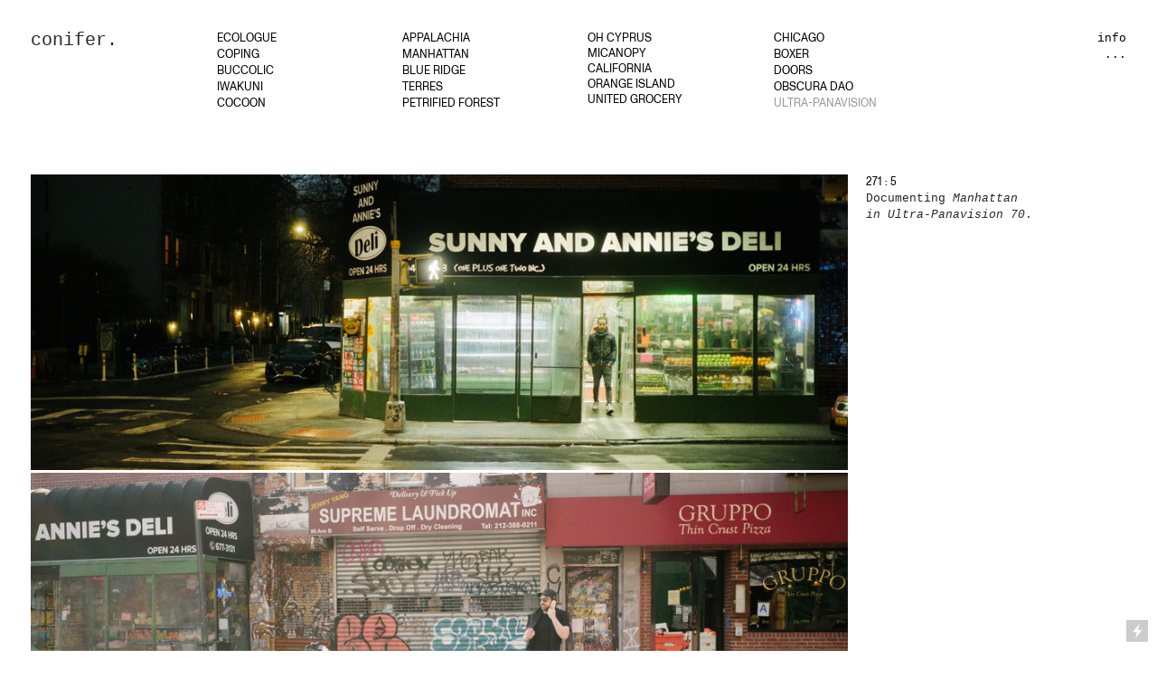

--- FILE ---
content_type: text/html; charset=UTF-8
request_url: https://conifer.works/ULTRA-PANAVISION
body_size: 24796
content:
<!DOCTYPE html>
<!-- 

        Running on cargo.site

-->
<html lang="en" data-predefined-style="true" data-css-presets="true" data-css-preset data-typography-preset>
	<head>
<script>
				var __cargo_context__ = 'live';
				var __cargo_js_ver__ = 'c=3744406473';
				var __cargo_maint__ = false;
				
				
			</script>
					<meta http-equiv="X-UA-Compatible" content="IE=edge,chrome=1">
		<meta http-equiv="Content-Type" content="text/html; charset=utf-8">
		<meta name="viewport" content="initial-scale=1.0, maximum-scale=1.0, user-scalable=no">
		
			<meta name="robots" content="index,follow">
		<title>ULTRA-PANAVISION — Conifer</title>
		<meta name="description" content="271 : 5 Documenting Manhattan in Ultra-Panavision 70. ">
				<meta name="twitter:card" content="summary_large_image">
		<meta name="twitter:title" content="ULTRA-PANAVISION — Conifer">
		<meta name="twitter:description" content="271 : 5 Documenting Manhattan in Ultra-Panavision 70. ">
		<meta name="twitter:image" content="https://freight.cargo.site/w/1200/i/b1d769e79d3ae22da0ecf4ad289f5e37cddeb0da8f9c338af15546945eda557d/20200330-DSCF0136-2.jpg">
		<meta property="og:locale" content="en_US">
		<meta property="og:title" content="ULTRA-PANAVISION — Conifer">
		<meta property="og:description" content="271 : 5 Documenting Manhattan in Ultra-Panavision 70. ">
		<meta property="og:url" content="https://conifer.works/ULTRA-PANAVISION">
		<meta property="og:image" content="https://freight.cargo.site/w/1200/i/b1d769e79d3ae22da0ecf4ad289f5e37cddeb0da8f9c338af15546945eda557d/20200330-DSCF0136-2.jpg">
		<meta property="og:type" content="website">

		<link rel="preconnect" href="https://static.cargo.site" crossorigin>
		<link rel="preconnect" href="https://freight.cargo.site" crossorigin>
				<link rel="preconnect" href="https://type.cargo.site" crossorigin>

		<!--<link rel="preload" href="https://static.cargo.site/assets/social/IconFont-Regular-0.9.3.woff2" as="font" type="font/woff" crossorigin>-->

		

		<link href="https://freight.cargo.site/t/original/i/6d6cb8f36137bd978dd023b5f67a908bb2bf8013bc7d0188d71539e6043b0f28/Portra400_David-006.ico" rel="shortcut icon">
		<link href="https://conifer.works/rss" rel="alternate" type="application/rss+xml" title="Conifer feed">

		<link href="https://conifer.works/stylesheet?c=3744406473&1649274247" id="member_stylesheet" rel="stylesheet" type="text/css" />
<style id="">@font-face{font-family:Icons;src:url(https://static.cargo.site/assets/social/IconFont-Regular-0.9.3.woff2);unicode-range:U+E000-E15C,U+F0000,U+FE0E}@font-face{font-family:Icons;src:url(https://static.cargo.site/assets/social/IconFont-Regular-0.9.3.woff2);font-weight:240;unicode-range:U+E000-E15C,U+F0000,U+FE0E}@font-face{font-family:Icons;src:url(https://static.cargo.site/assets/social/IconFont-Regular-0.9.3.woff2);unicode-range:U+E000-E15C,U+F0000,U+FE0E;font-weight:400}@font-face{font-family:Icons;src:url(https://static.cargo.site/assets/social/IconFont-Regular-0.9.3.woff2);unicode-range:U+E000-E15C,U+F0000,U+FE0E;font-weight:600}@font-face{font-family:Icons;src:url(https://static.cargo.site/assets/social/IconFont-Regular-0.9.3.woff2);unicode-range:U+E000-E15C,U+F0000,U+FE0E;font-weight:800}@font-face{font-family:Icons;src:url(https://static.cargo.site/assets/social/IconFont-Regular-0.9.3.woff2);unicode-range:U+E000-E15C,U+F0000,U+FE0E;font-style:italic}@font-face{font-family:Icons;src:url(https://static.cargo.site/assets/social/IconFont-Regular-0.9.3.woff2);unicode-range:U+E000-E15C,U+F0000,U+FE0E;font-weight:200;font-style:italic}@font-face{font-family:Icons;src:url(https://static.cargo.site/assets/social/IconFont-Regular-0.9.3.woff2);unicode-range:U+E000-E15C,U+F0000,U+FE0E;font-weight:400;font-style:italic}@font-face{font-family:Icons;src:url(https://static.cargo.site/assets/social/IconFont-Regular-0.9.3.woff2);unicode-range:U+E000-E15C,U+F0000,U+FE0E;font-weight:600;font-style:italic}@font-face{font-family:Icons;src:url(https://static.cargo.site/assets/social/IconFont-Regular-0.9.3.woff2);unicode-range:U+E000-E15C,U+F0000,U+FE0E;font-weight:800;font-style:italic}body.iconfont-loading,body.iconfont-loading *{color:transparent!important}body{-moz-osx-font-smoothing:grayscale;-webkit-font-smoothing:antialiased;-webkit-text-size-adjust:none}body.no-scroll{overflow:hidden}/*!
 * Content
 */.page{word-wrap:break-word}:focus{outline:0}.pointer-events-none{pointer-events:none}.pointer-events-auto{pointer-events:auto}.pointer-events-none .page_content .audio-player,.pointer-events-none .page_content .shop_product,.pointer-events-none .page_content a,.pointer-events-none .page_content audio,.pointer-events-none .page_content button,.pointer-events-none .page_content details,.pointer-events-none .page_content iframe,.pointer-events-none .page_content img,.pointer-events-none .page_content input,.pointer-events-none .page_content video{pointer-events:auto}.pointer-events-none .page_content *>a,.pointer-events-none .page_content>a{position:relative}s *{text-transform:inherit}#toolset{position:fixed;bottom:10px;right:10px;z-index:8}.mobile #toolset,.template_site_inframe #toolset{display:none}#toolset a{display:block;height:24px;width:24px;margin:0;padding:0;text-decoration:none;background:rgba(0,0,0,.2)}#toolset a:hover{background:rgba(0,0,0,.8)}[data-adminview] #toolset a,[data-adminview] #toolset_admin a{background:rgba(0,0,0,.04);pointer-events:none;cursor:default}#toolset_admin a:active{background:rgba(0,0,0,.7)}#toolset_admin a svg>*{transform:scale(1.1) translate(0,-.5px);transform-origin:50% 50%}#toolset_admin a svg{pointer-events:none;width:100%!important;height:auto!important}#following-container{overflow:auto;-webkit-overflow-scrolling:touch}#following-container iframe{height:100%;width:100%;position:absolute;top:0;left:0;right:0;bottom:0}:root{--following-width:-400px;--following-animation-duration:450ms}@keyframes following-open{0%{transform:translateX(0)}100%{transform:translateX(var(--following-width))}}@keyframes following-open-inverse{0%{transform:translateX(0)}100%{transform:translateX(calc(-1 * var(--following-width)))}}@keyframes following-close{0%{transform:translateX(var(--following-width))}100%{transform:translateX(0)}}@keyframes following-close-inverse{0%{transform:translateX(calc(-1 * var(--following-width)))}100%{transform:translateX(0)}}body.animate-left{animation:following-open var(--following-animation-duration);animation-fill-mode:both;animation-timing-function:cubic-bezier(.24,1,.29,1)}#following-container.animate-left{animation:following-close-inverse var(--following-animation-duration);animation-fill-mode:both;animation-timing-function:cubic-bezier(.24,1,.29,1)}#following-container.animate-left #following-frame{animation:following-close var(--following-animation-duration);animation-fill-mode:both;animation-timing-function:cubic-bezier(.24,1,.29,1)}body.animate-right{animation:following-close var(--following-animation-duration);animation-fill-mode:both;animation-timing-function:cubic-bezier(.24,1,.29,1)}#following-container.animate-right{animation:following-open-inverse var(--following-animation-duration);animation-fill-mode:both;animation-timing-function:cubic-bezier(.24,1,.29,1)}#following-container.animate-right #following-frame{animation:following-open var(--following-animation-duration);animation-fill-mode:both;animation-timing-function:cubic-bezier(.24,1,.29,1)}.slick-slider{position:relative;display:block;-moz-box-sizing:border-box;box-sizing:border-box;-webkit-user-select:none;-moz-user-select:none;-ms-user-select:none;user-select:none;-webkit-touch-callout:none;-khtml-user-select:none;-ms-touch-action:pan-y;touch-action:pan-y;-webkit-tap-highlight-color:transparent}.slick-list{position:relative;display:block;overflow:hidden;margin:0;padding:0}.slick-list:focus{outline:0}.slick-list.dragging{cursor:pointer;cursor:hand}.slick-slider .slick-list,.slick-slider .slick-track{transform:translate3d(0,0,0);will-change:transform}.slick-track{position:relative;top:0;left:0;display:block}.slick-track:after,.slick-track:before{display:table;content:'';width:1px;height:1px;margin-top:-1px;margin-left:-1px}.slick-track:after{clear:both}.slick-loading .slick-track{visibility:hidden}.slick-slide{display:none;float:left;height:100%;min-height:1px}[dir=rtl] .slick-slide{float:right}.content .slick-slide img{display:inline-block}.content .slick-slide img:not(.image-zoom){cursor:pointer}.content .scrub .slick-list,.content .scrub .slick-slide img:not(.image-zoom){cursor:ew-resize}body.slideshow-scrub-dragging *{cursor:ew-resize!important}.content .slick-slide img:not([src]),.content .slick-slide img[src='']{width:100%;height:auto}.slick-slide.slick-loading img{display:none}.slick-slide.dragging img{pointer-events:none}.slick-initialized .slick-slide{display:block}.slick-loading .slick-slide{visibility:hidden}.slick-vertical .slick-slide{display:block;height:auto;border:1px solid transparent}.slick-arrow.slick-hidden{display:none}.slick-arrow{position:absolute;z-index:9;width:0;top:0;height:100%;cursor:pointer;will-change:opacity;-webkit-transition:opacity 333ms cubic-bezier(.4,0,.22,1);transition:opacity 333ms cubic-bezier(.4,0,.22,1)}.slick-arrow.hidden{opacity:0}.slick-arrow svg{position:absolute;width:36px;height:36px;top:0;left:0;right:0;bottom:0;margin:auto;transform:translate(.25px,.25px)}.slick-arrow svg.right-arrow{transform:translate(.25px,.25px) scaleX(-1)}.slick-arrow svg:active{opacity:.75}.slick-arrow svg .arrow-shape{fill:none!important;stroke:#fff;stroke-linecap:square}.slick-arrow svg .arrow-outline{fill:none!important;stroke-width:2.5px;stroke:rgba(0,0,0,.6);stroke-linecap:square}.slick-arrow.slick-next{right:0;text-align:right}.slick-next svg,.wallpaper-navigation .slick-next svg{margin-right:10px}.mobile .slick-next svg{margin-right:10px}.slick-arrow.slick-prev{text-align:left}.slick-prev svg,.wallpaper-navigation .slick-prev svg{margin-left:10px}.mobile .slick-prev svg{margin-left:10px}.loading_animation{display:none;vertical-align:middle;z-index:15;line-height:0;pointer-events:none;border-radius:100%}.loading_animation.hidden{display:none}.loading_animation.pulsing{opacity:0;display:inline-block;animation-delay:.1s;-webkit-animation-delay:.1s;-moz-animation-delay:.1s;animation-duration:12s;animation-iteration-count:infinite;animation:fade-pulse-in .5s ease-in-out;-moz-animation:fade-pulse-in .5s ease-in-out;-webkit-animation:fade-pulse-in .5s ease-in-out;-webkit-animation-fill-mode:forwards;-moz-animation-fill-mode:forwards;animation-fill-mode:forwards}.loading_animation.pulsing.no-delay{animation-delay:0s;-webkit-animation-delay:0s;-moz-animation-delay:0s}.loading_animation div{border-radius:100%}.loading_animation div svg{max-width:100%;height:auto}.loading_animation div,.loading_animation div svg{width:20px;height:20px}.loading_animation.full-width svg{width:100%;height:auto}.loading_animation.full-width.big svg{width:100px;height:100px}.loading_animation div svg>*{fill:#ccc}.loading_animation div{-webkit-animation:spin-loading 12s ease-out;-webkit-animation-iteration-count:infinite;-moz-animation:spin-loading 12s ease-out;-moz-animation-iteration-count:infinite;animation:spin-loading 12s ease-out;animation-iteration-count:infinite}.loading_animation.hidden{display:none}[data-backdrop] .loading_animation{position:absolute;top:15px;left:15px;z-index:99}.loading_animation.position-absolute.middle{top:calc(50% - 10px);left:calc(50% - 10px)}.loading_animation.position-absolute.topleft{top:0;left:0}.loading_animation.position-absolute.middleright{top:calc(50% - 10px);right:1rem}.loading_animation.position-absolute.middleleft{top:calc(50% - 10px);left:1rem}.loading_animation.gray div svg>*{fill:#999}.loading_animation.gray-dark div svg>*{fill:#666}.loading_animation.gray-darker div svg>*{fill:#555}.loading_animation.gray-light div svg>*{fill:#ccc}.loading_animation.white div svg>*{fill:rgba(255,255,255,.85)}.loading_animation.blue div svg>*{fill:#698fff}.loading_animation.inline{display:inline-block;margin-bottom:.5ex}.loading_animation.inline.left{margin-right:.5ex}@-webkit-keyframes fade-pulse-in{0%{opacity:0}50%{opacity:.5}100%{opacity:1}}@-moz-keyframes fade-pulse-in{0%{opacity:0}50%{opacity:.5}100%{opacity:1}}@keyframes fade-pulse-in{0%{opacity:0}50%{opacity:.5}100%{opacity:1}}@-webkit-keyframes pulsate{0%{opacity:1}50%{opacity:0}100%{opacity:1}}@-moz-keyframes pulsate{0%{opacity:1}50%{opacity:0}100%{opacity:1}}@keyframes pulsate{0%{opacity:1}50%{opacity:0}100%{opacity:1}}@-webkit-keyframes spin-loading{0%{transform:rotate(0)}9%{transform:rotate(1050deg)}18%{transform:rotate(-1090deg)}20%{transform:rotate(-1080deg)}23%{transform:rotate(-1080deg)}28%{transform:rotate(-1095deg)}29%{transform:rotate(-1065deg)}34%{transform:rotate(-1080deg)}35%{transform:rotate(-1050deg)}40%{transform:rotate(-1065deg)}41%{transform:rotate(-1035deg)}44%{transform:rotate(-1035deg)}47%{transform:rotate(-2160deg)}50%{transform:rotate(-2160deg)}56%{transform:rotate(45deg)}60%{transform:rotate(45deg)}80%{transform:rotate(6120deg)}100%{transform:rotate(0)}}@keyframes spin-loading{0%{transform:rotate(0)}9%{transform:rotate(1050deg)}18%{transform:rotate(-1090deg)}20%{transform:rotate(-1080deg)}23%{transform:rotate(-1080deg)}28%{transform:rotate(-1095deg)}29%{transform:rotate(-1065deg)}34%{transform:rotate(-1080deg)}35%{transform:rotate(-1050deg)}40%{transform:rotate(-1065deg)}41%{transform:rotate(-1035deg)}44%{transform:rotate(-1035deg)}47%{transform:rotate(-2160deg)}50%{transform:rotate(-2160deg)}56%{transform:rotate(45deg)}60%{transform:rotate(45deg)}80%{transform:rotate(6120deg)}100%{transform:rotate(0)}}[grid-row]{align-items:flex-start;box-sizing:border-box;display:-webkit-box;display:-webkit-flex;display:-ms-flexbox;display:flex;-webkit-flex-wrap:wrap;-ms-flex-wrap:wrap;flex-wrap:wrap}[grid-col]{box-sizing:border-box}[grid-row] [grid-col].empty:after{content:"\0000A0";cursor:text}body.mobile[data-adminview=content-editproject] [grid-row] [grid-col].empty:after{display:none}[grid-col=auto]{-webkit-box-flex:1;-webkit-flex:1;-ms-flex:1;flex:1}[grid-col=x12]{width:100%}[grid-col=x11]{width:50%}[grid-col=x10]{width:33.33%}[grid-col=x9]{width:25%}[grid-col=x8]{width:20%}[grid-col=x7]{width:16.666666667%}[grid-col=x6]{width:14.285714286%}[grid-col=x5]{width:12.5%}[grid-col=x4]{width:11.111111111%}[grid-col=x3]{width:10%}[grid-col=x2]{width:9.090909091%}[grid-col=x1]{width:8.333333333%}[grid-col="1"]{width:8.33333%}[grid-col="2"]{width:16.66667%}[grid-col="3"]{width:25%}[grid-col="4"]{width:33.33333%}[grid-col="5"]{width:41.66667%}[grid-col="6"]{width:50%}[grid-col="7"]{width:58.33333%}[grid-col="8"]{width:66.66667%}[grid-col="9"]{width:75%}[grid-col="10"]{width:83.33333%}[grid-col="11"]{width:91.66667%}[grid-col="12"]{width:100%}body.mobile [grid-responsive] [grid-col]{width:100%;-webkit-box-flex:none;-webkit-flex:none;-ms-flex:none;flex:none}[data-ce-host=true][contenteditable=true] [grid-pad]{pointer-events:none}[data-ce-host=true][contenteditable=true] [grid-pad]>*{pointer-events:auto}[grid-pad="0"]{padding:0}[grid-pad="0.25"]{padding:.125rem}[grid-pad="0.5"]{padding:.25rem}[grid-pad="0.75"]{padding:.375rem}[grid-pad="1"]{padding:.5rem}[grid-pad="1.25"]{padding:.625rem}[grid-pad="1.5"]{padding:.75rem}[grid-pad="1.75"]{padding:.875rem}[grid-pad="2"]{padding:1rem}[grid-pad="2.5"]{padding:1.25rem}[grid-pad="3"]{padding:1.5rem}[grid-pad="3.5"]{padding:1.75rem}[grid-pad="4"]{padding:2rem}[grid-pad="5"]{padding:2.5rem}[grid-pad="6"]{padding:3rem}[grid-pad="7"]{padding:3.5rem}[grid-pad="8"]{padding:4rem}[grid-pad="9"]{padding:4.5rem}[grid-pad="10"]{padding:5rem}[grid-gutter="0"]{margin:0}[grid-gutter="0.5"]{margin:-.25rem}[grid-gutter="1"]{margin:-.5rem}[grid-gutter="1.5"]{margin:-.75rem}[grid-gutter="2"]{margin:-1rem}[grid-gutter="2.5"]{margin:-1.25rem}[grid-gutter="3"]{margin:-1.5rem}[grid-gutter="3.5"]{margin:-1.75rem}[grid-gutter="4"]{margin:-2rem}[grid-gutter="5"]{margin:-2.5rem}[grid-gutter="6"]{margin:-3rem}[grid-gutter="7"]{margin:-3.5rem}[grid-gutter="8"]{margin:-4rem}[grid-gutter="10"]{margin:-5rem}[grid-gutter="12"]{margin:-6rem}[grid-gutter="14"]{margin:-7rem}[grid-gutter="16"]{margin:-8rem}[grid-gutter="18"]{margin:-9rem}[grid-gutter="20"]{margin:-10rem}small{max-width:100%;text-decoration:inherit}img:not([src]),img[src='']{outline:1px solid rgba(177,177,177,.4);outline-offset:-1px;content:url([data-uri])}img.image-zoom{cursor:-webkit-zoom-in;cursor:-moz-zoom-in;cursor:zoom-in}#imprimatur{color:#333;font-size:10px;font-family:-apple-system,BlinkMacSystemFont,"Segoe UI",Roboto,Oxygen,Ubuntu,Cantarell,"Open Sans","Helvetica Neue",sans-serif,"Sans Serif",Icons;/*!System*/position:fixed;opacity:.3;right:-28px;bottom:160px;transform:rotate(270deg);-ms-transform:rotate(270deg);-webkit-transform:rotate(270deg);z-index:8;text-transform:uppercase;color:#999;opacity:.5;padding-bottom:2px;text-decoration:none}.mobile #imprimatur{display:none}bodycopy cargo-link a{font-family:-apple-system,BlinkMacSystemFont,"Segoe UI",Roboto,Oxygen,Ubuntu,Cantarell,"Open Sans","Helvetica Neue",sans-serif,"Sans Serif",Icons;/*!System*/font-size:12px;font-style:normal;font-weight:400;transform:rotate(270deg);text-decoration:none;position:fixed!important;right:-27px;bottom:100px;text-decoration:none;letter-spacing:normal;background:0 0;border:0;border-bottom:0;outline:0}/*! PhotoSwipe Default UI CSS by Dmitry Semenov | photoswipe.com | MIT license */.pswp--has_mouse .pswp__button--arrow--left,.pswp--has_mouse .pswp__button--arrow--right,.pswp__ui{visibility:visible}.pswp--minimal--dark .pswp__top-bar,.pswp__button{background:0 0}.pswp,.pswp__bg,.pswp__container,.pswp__img--placeholder,.pswp__zoom-wrap,.quick-view-navigation{-webkit-backface-visibility:hidden}.pswp__button{cursor:pointer;opacity:1;-webkit-appearance:none;transition:opacity .2s;-webkit-box-shadow:none;box-shadow:none}.pswp__button-close>svg{top:10px;right:10px;margin-left:auto}.pswp--touch .quick-view-navigation{display:none}.pswp__ui{-webkit-font-smoothing:auto;opacity:1;z-index:1550}.quick-view-navigation{will-change:opacity;-webkit-transition:opacity 333ms cubic-bezier(.4,0,.22,1);transition:opacity 333ms cubic-bezier(.4,0,.22,1)}.quick-view-navigation .pswp__group .pswp__button{pointer-events:auto}.pswp__button>svg{position:absolute;width:36px;height:36px}.quick-view-navigation .pswp__group:active svg{opacity:.75}.pswp__button svg .shape-shape{fill:#fff}.pswp__button svg .shape-outline{fill:#000}.pswp__button-prev>svg{top:0;bottom:0;left:10px;margin:auto}.pswp__button-next>svg{top:0;bottom:0;right:10px;margin:auto}.quick-view-navigation .pswp__group .pswp__button-prev{position:absolute;left:0;top:0;width:0;height:100%}.quick-view-navigation .pswp__group .pswp__button-next{position:absolute;right:0;top:0;width:0;height:100%}.quick-view-navigation .close-button,.quick-view-navigation .left-arrow,.quick-view-navigation .right-arrow{transform:translate(.25px,.25px)}.quick-view-navigation .right-arrow{transform:translate(.25px,.25px) scaleX(-1)}.pswp__button svg .shape-outline{fill:transparent!important;stroke:#000;stroke-width:2.5px;stroke-linecap:square}.pswp__button svg .shape-shape{fill:transparent!important;stroke:#fff;stroke-width:1.5px;stroke-linecap:square}.pswp__bg,.pswp__scroll-wrap,.pswp__zoom-wrap{width:100%;position:absolute}.quick-view-navigation .pswp__group .pswp__button-close{margin:0}.pswp__container,.pswp__item,.pswp__zoom-wrap{right:0;bottom:0;top:0;position:absolute;left:0}.pswp__ui--hidden .pswp__button{opacity:.001}.pswp__ui--hidden .pswp__button,.pswp__ui--hidden .pswp__button *{pointer-events:none}.pswp .pswp__ui.pswp__ui--displaynone{display:none}.pswp__element--disabled{display:none!important}/*! PhotoSwipe main CSS by Dmitry Semenov | photoswipe.com | MIT license */.pswp{position:fixed;display:none;height:100%;width:100%;top:0;left:0;right:0;bottom:0;margin:auto;-ms-touch-action:none;touch-action:none;z-index:9999999;-webkit-text-size-adjust:100%;line-height:initial;letter-spacing:initial;outline:0}.pswp img{max-width:none}.pswp--zoom-disabled .pswp__img{cursor:default!important}.pswp--animate_opacity{opacity:.001;will-change:opacity;-webkit-transition:opacity 333ms cubic-bezier(.4,0,.22,1);transition:opacity 333ms cubic-bezier(.4,0,.22,1)}.pswp--open{display:block}.pswp--zoom-allowed .pswp__img{cursor:-webkit-zoom-in;cursor:-moz-zoom-in;cursor:zoom-in}.pswp--zoomed-in .pswp__img{cursor:-webkit-grab;cursor:-moz-grab;cursor:grab}.pswp--dragging .pswp__img{cursor:-webkit-grabbing;cursor:-moz-grabbing;cursor:grabbing}.pswp__bg{left:0;top:0;height:100%;opacity:0;transform:translateZ(0);will-change:opacity}.pswp__scroll-wrap{left:0;top:0;height:100%}.pswp__container,.pswp__zoom-wrap{-ms-touch-action:none;touch-action:none}.pswp__container,.pswp__img{-webkit-user-select:none;-moz-user-select:none;-ms-user-select:none;user-select:none;-webkit-tap-highlight-color:transparent;-webkit-touch-callout:none}.pswp__zoom-wrap{-webkit-transform-origin:left top;-ms-transform-origin:left top;transform-origin:left top;-webkit-transition:-webkit-transform 222ms cubic-bezier(.4,0,.22,1);transition:transform 222ms cubic-bezier(.4,0,.22,1)}.pswp__bg{-webkit-transition:opacity 222ms cubic-bezier(.4,0,.22,1);transition:opacity 222ms cubic-bezier(.4,0,.22,1)}.pswp--animated-in .pswp__bg,.pswp--animated-in .pswp__zoom-wrap{-webkit-transition:none;transition:none}.pswp--hide-overflow .pswp__scroll-wrap,.pswp--hide-overflow.pswp{overflow:hidden}.pswp__img{position:absolute;width:auto;height:auto;top:0;left:0}.pswp__img--placeholder--blank{background:#222}.pswp--ie .pswp__img{width:100%!important;height:auto!important;left:0;top:0}.pswp__ui--idle{opacity:0}.pswp__error-msg{position:absolute;left:0;top:50%;width:100%;text-align:center;font-size:14px;line-height:16px;margin-top:-8px;color:#ccc}.pswp__error-msg a{color:#ccc;text-decoration:underline}.pswp__error-msg{font-family:-apple-system,BlinkMacSystemFont,"Segoe UI",Roboto,Oxygen,Ubuntu,Cantarell,"Open Sans","Helvetica Neue",sans-serif}.quick-view.mouse-down .iframe-item{pointer-events:none!important}.quick-view-caption-positioner{pointer-events:none;width:100%;height:100%}.quick-view-caption-wrapper{margin:auto;position:absolute;bottom:0;left:0;right:0}.quick-view-horizontal-align-left .quick-view-caption-wrapper{margin-left:0}.quick-view-horizontal-align-right .quick-view-caption-wrapper{margin-right:0}[data-quick-view-caption]{transition:.1s opacity ease-in-out;position:absolute;bottom:0;left:0;right:0}.quick-view-horizontal-align-left [data-quick-view-caption]{text-align:left}.quick-view-horizontal-align-right [data-quick-view-caption]{text-align:right}.quick-view-caption{transition:.1s opacity ease-in-out}.quick-view-caption>*{display:inline-block}.quick-view-caption *{pointer-events:auto}.quick-view-caption.hidden{opacity:0}.shop_product .dropdown_wrapper{flex:0 0 100%;position:relative}.shop_product select{appearance:none;-moz-appearance:none;-webkit-appearance:none;outline:0;-webkit-font-smoothing:antialiased;-moz-osx-font-smoothing:grayscale;cursor:pointer;border-radius:0;white-space:nowrap;overflow:hidden!important;text-overflow:ellipsis}.shop_product select.dropdown::-ms-expand{display:none}.shop_product a{cursor:pointer;border-bottom:none;text-decoration:none}.shop_product a.out-of-stock{pointer-events:none}body.audio-player-dragging *{cursor:ew-resize!important}.audio-player{display:inline-flex;flex:1 0 calc(100% - 2px);width:calc(100% - 2px)}.audio-player .button{height:100%;flex:0 0 3.3rem;display:flex}.audio-player .separator{left:3.3rem;height:100%}.audio-player .buffer{width:0%;height:100%;transition:left .3s linear,width .3s linear}.audio-player.seeking .buffer{transition:left 0s,width 0s}.audio-player.seeking{user-select:none;-webkit-user-select:none;cursor:ew-resize}.audio-player.seeking *{user-select:none;-webkit-user-select:none;cursor:ew-resize}.audio-player .bar{overflow:hidden;display:flex;justify-content:space-between;align-content:center;flex-grow:1}.audio-player .progress{width:0%;height:100%;transition:width .3s linear}.audio-player.seeking .progress{transition:width 0s}.audio-player .pause,.audio-player .play{cursor:pointer;height:100%}.audio-player .note-icon{margin:auto 0;order:2;flex:0 1 auto}.audio-player .title{white-space:nowrap;overflow:hidden;text-overflow:ellipsis;pointer-events:none;user-select:none;padding:.5rem 0 .5rem 1rem;margin:auto auto auto 0;flex:0 3 auto;min-width:0;width:100%}.audio-player .total-time{flex:0 1 auto;margin:auto 0}.audio-player .current-time,.audio-player .play-text{flex:0 1 auto;margin:auto 0}.audio-player .stream-anim{user-select:none;margin:auto auto auto 0}.audio-player .stream-anim span{display:inline-block}.audio-player .buffer,.audio-player .current-time,.audio-player .note-svg,.audio-player .play-text,.audio-player .separator,.audio-player .total-time{user-select:none;pointer-events:none}.audio-player .buffer,.audio-player .play-text,.audio-player .progress{position:absolute}.audio-player,.audio-player .bar,.audio-player .button,.audio-player .current-time,.audio-player .note-icon,.audio-player .pause,.audio-player .play,.audio-player .total-time{position:relative}body.mobile .audio-player,body.mobile .audio-player *{-webkit-touch-callout:none}#standalone-admin-frame{border:0;width:400px;position:absolute;right:0;top:0;height:100vh;z-index:99}body[standalone-admin=true] #standalone-admin-frame{transform:translate(0,0)}body[standalone-admin=true] .main_container{width:calc(100% - 400px)}body[standalone-admin=false] #standalone-admin-frame{transform:translate(100%,0)}body[standalone-admin=false] .main_container{width:100%}.toggle_standaloneAdmin{position:fixed;top:0;right:400px;height:40px;width:40px;z-index:999;cursor:pointer;background-color:rgba(0,0,0,.4)}.toggle_standaloneAdmin:active{opacity:.7}body[standalone-admin=false] .toggle_standaloneAdmin{right:0}.toggle_standaloneAdmin *{color:#fff;fill:#fff}.toggle_standaloneAdmin svg{padding:6px;width:100%;height:100%;opacity:.85}body[standalone-admin=false] .toggle_standaloneAdmin #close,body[standalone-admin=true] .toggle_standaloneAdmin #backdropsettings{display:none}.toggle_standaloneAdmin>div{width:100%;height:100%}#admin_toggle_button{position:fixed;top:50%;transform:translate(0,-50%);right:400px;height:36px;width:12px;z-index:999;cursor:pointer;background-color:rgba(0,0,0,.09);padding-left:2px;margin-right:5px}#admin_toggle_button .bar{content:'';background:rgba(0,0,0,.09);position:fixed;width:5px;bottom:0;top:0;z-index:10}#admin_toggle_button:active{background:rgba(0,0,0,.065)}#admin_toggle_button *{color:#fff;fill:#fff}#admin_toggle_button svg{padding:0;width:16px;height:36px;margin-left:1px;opacity:1}#admin_toggle_button svg *{fill:#fff;opacity:1}#admin_toggle_button[data-state=closed] .toggle_admin_close{display:none}#admin_toggle_button[data-state=closed],#admin_toggle_button[data-state=closed] .toggle_admin_open{width:20px;cursor:pointer;margin:0}#admin_toggle_button[data-state=closed] svg{margin-left:2px}#admin_toggle_button[data-state=open] .toggle_admin_open{display:none}select,select *{text-rendering:auto!important}b b{font-weight:inherit}*{-webkit-box-sizing:border-box;-moz-box-sizing:border-box;box-sizing:border-box}customhtml>*{position:relative;z-index:10}body,html{min-height:100vh;margin:0;padding:0}html{touch-action:manipulation;position:relative;background-color:#fff}.main_container{min-height:100vh;width:100%;overflow:hidden}.container{display:-webkit-box;display:-webkit-flex;display:-moz-box;display:-ms-flexbox;display:flex;-webkit-flex-wrap:wrap;-moz-flex-wrap:wrap;-ms-flex-wrap:wrap;flex-wrap:wrap;max-width:100%;width:100%;overflow:visible}.container{align-items:flex-start;-webkit-align-items:flex-start}.page{z-index:2}.page ul li>text-limit{display:block}.content,.content_container,.pinned{-webkit-flex:1 0 auto;-moz-flex:1 0 auto;-ms-flex:1 0 auto;flex:1 0 auto;max-width:100%}.content_container{width:100%}.content_container.full_height{min-height:100vh}.page_background{position:absolute;top:0;left:0;width:100%;height:100%}.page_container{position:relative;overflow:visible;width:100%}.backdrop{position:absolute;top:0;z-index:1;width:100%;height:100%;max-height:100vh}.backdrop>div{position:absolute;top:0;left:0;width:100%;height:100%;-webkit-backface-visibility:hidden;backface-visibility:hidden;transform:translate3d(0,0,0);contain:strict}[data-backdrop].backdrop>div[data-overflowing]{max-height:100vh;position:absolute;top:0;left:0}body.mobile [split-responsive]{display:flex;flex-direction:column}body.mobile [split-responsive] .container{width:100%;order:2}body.mobile [split-responsive] .backdrop{position:relative;height:50vh;width:100%;order:1}body.mobile [split-responsive] [data-auxiliary].backdrop{position:absolute;height:50vh;width:100%;order:1}.page{position:relative;z-index:2}img[data-align=left]{float:left}img[data-align=right]{float:right}[data-rotation]{transform-origin:center center}.content .page_content:not([contenteditable=true]) [data-draggable]{pointer-events:auto!important;backface-visibility:hidden}.preserve-3d{-moz-transform-style:preserve-3d;transform-style:preserve-3d}.content .page_content:not([contenteditable=true]) [data-draggable] iframe{pointer-events:none!important}.dragging-active iframe{pointer-events:none!important}.content .page_content:not([contenteditable=true]) [data-draggable]:active{opacity:1}.content .scroll-transition-fade{transition:transform 1s ease-in-out,opacity .8s ease-in-out}.content .scroll-transition-fade.below-viewport{opacity:0;transform:translateY(40px)}.mobile.full_width .page_container:not([split-layout]) .container_width{width:100%}[data-view=pinned_bottom] .bottom_pin_invisibility{visibility:hidden}.pinned{position:relative;width:100%}.pinned .page_container.accommodate:not(.fixed):not(.overlay){z-index:2}.pinned .page_container.overlay{position:absolute;z-index:4}.pinned .page_container.overlay.fixed{position:fixed}.pinned .page_container.overlay.fixed .page{max-height:100vh;-webkit-overflow-scrolling:touch}.pinned .page_container.overlay.fixed .page.allow-scroll{overflow-y:auto;overflow-x:hidden}.pinned .page_container.overlay.fixed .page.allow-scroll{align-items:flex-start;-webkit-align-items:flex-start}.pinned .page_container .page.allow-scroll::-webkit-scrollbar{width:0;background:0 0;display:none}.pinned.pinned_top .page_container.overlay{left:0;top:0}.pinned.pinned_bottom .page_container.overlay{left:0;bottom:0}div[data-container=set]:empty{margin-top:1px}.thumbnails{position:relative;z-index:1}[thumbnails=grid]{align-items:baseline}[thumbnails=justify] .thumbnail{box-sizing:content-box}[thumbnails][data-padding-zero] .thumbnail{margin-bottom:-1px}[thumbnails=montessori] .thumbnail{pointer-events:auto;position:absolute}[thumbnails] .thumbnail>a{display:block;text-decoration:none}[thumbnails=montessori]{height:0}[thumbnails][data-resizing],[thumbnails][data-resizing] *{cursor:nwse-resize}[thumbnails] .thumbnail .resize-handle{cursor:nwse-resize;width:26px;height:26px;padding:5px;position:absolute;opacity:.75;right:-1px;bottom:-1px;z-index:100}[thumbnails][data-resizing] .resize-handle{display:none}[thumbnails] .thumbnail .resize-handle svg{position:absolute;top:0;left:0}[thumbnails] .thumbnail .resize-handle:hover{opacity:1}[data-can-move].thumbnail .resize-handle svg .resize_path_outline{fill:#fff}[data-can-move].thumbnail .resize-handle svg .resize_path{fill:#000}[thumbnails=montessori] .thumbnail_sizer{height:0;width:100%;position:relative;padding-bottom:100%;pointer-events:none}[thumbnails] .thumbnail img{display:block;min-height:3px;margin-bottom:0}[thumbnails] .thumbnail img:not([src]),img[src=""]{margin:0!important;width:100%;min-height:3px;height:100%!important;position:absolute}[aspect-ratio="1x1"].thumb_image{height:0;padding-bottom:100%;overflow:hidden}[aspect-ratio="4x3"].thumb_image{height:0;padding-bottom:75%;overflow:hidden}[aspect-ratio="16x9"].thumb_image{height:0;padding-bottom:56.25%;overflow:hidden}[thumbnails] .thumb_image{width:100%;position:relative}[thumbnails][thumbnail-vertical-align=top]{align-items:flex-start}[thumbnails][thumbnail-vertical-align=middle]{align-items:center}[thumbnails][thumbnail-vertical-align=bottom]{align-items:baseline}[thumbnails][thumbnail-horizontal-align=left]{justify-content:flex-start}[thumbnails][thumbnail-horizontal-align=middle]{justify-content:center}[thumbnails][thumbnail-horizontal-align=right]{justify-content:flex-end}.thumb_image.default_image>svg{position:absolute;top:0;left:0;bottom:0;right:0;width:100%;height:100%}.thumb_image.default_image{outline:1px solid #ccc;outline-offset:-1px;position:relative}.mobile.full_width [data-view=Thumbnail] .thumbnails_width{width:100%}.content [data-draggable] a:active,.content [data-draggable] img:active{opacity:initial}.content .draggable-dragging{opacity:initial}[data-draggable].draggable_visible{visibility:visible}[data-draggable].draggable_hidden{visibility:hidden}.gallery_card [data-draggable],.marquee [data-draggable]{visibility:inherit}[data-draggable]{visibility:visible;background-color:rgba(0,0,0,.003)}#site_menu_panel_container .image-gallery:not(.initialized){height:0;padding-bottom:100%;min-height:initial}.image-gallery:not(.initialized){min-height:100vh;visibility:hidden;width:100%}.image-gallery .gallery_card img{display:block;width:100%;height:auto}.image-gallery .gallery_card{transform-origin:center}.image-gallery .gallery_card.dragging{opacity:.1;transform:initial!important}.image-gallery:not([image-gallery=slideshow]) .gallery_card iframe:only-child,.image-gallery:not([image-gallery=slideshow]) .gallery_card video:only-child{width:100%;height:100%;top:0;left:0;position:absolute}.image-gallery[image-gallery=slideshow] .gallery_card video[muted][autoplay]:not([controls]),.image-gallery[image-gallery=slideshow] .gallery_card video[muted][data-autoplay]:not([controls]){pointer-events:none}.image-gallery [image-gallery-pad="0"] video:only-child{object-fit:cover;height:calc(100% + 1px)}div.image-gallery>a,div.image-gallery>iframe,div.image-gallery>img,div.image-gallery>video{display:none}[image-gallery-row]{align-items:flex-start;box-sizing:border-box;display:-webkit-box;display:-webkit-flex;display:-ms-flexbox;display:flex;-webkit-flex-wrap:wrap;-ms-flex-wrap:wrap;flex-wrap:wrap}.image-gallery .gallery_card_image{width:100%;position:relative}[data-predefined-style=true] .image-gallery a.gallery_card{display:block;border:none}[image-gallery-col]{box-sizing:border-box}[image-gallery-col=x12]{width:100%}[image-gallery-col=x11]{width:50%}[image-gallery-col=x10]{width:33.33%}[image-gallery-col=x9]{width:25%}[image-gallery-col=x8]{width:20%}[image-gallery-col=x7]{width:16.666666667%}[image-gallery-col=x6]{width:14.285714286%}[image-gallery-col=x5]{width:12.5%}[image-gallery-col=x4]{width:11.111111111%}[image-gallery-col=x3]{width:10%}[image-gallery-col=x2]{width:9.090909091%}[image-gallery-col=x1]{width:8.333333333%}.content .page_content [image-gallery-pad].image-gallery{pointer-events:none}.content .page_content [image-gallery-pad].image-gallery .gallery_card_image>*,.content .page_content [image-gallery-pad].image-gallery .gallery_image_caption{pointer-events:auto}.content .page_content [image-gallery-pad="0"]{padding:0}.content .page_content [image-gallery-pad="0.25"]{padding:.125rem}.content .page_content [image-gallery-pad="0.5"]{padding:.25rem}.content .page_content [image-gallery-pad="0.75"]{padding:.375rem}.content .page_content [image-gallery-pad="1"]{padding:.5rem}.content .page_content [image-gallery-pad="1.25"]{padding:.625rem}.content .page_content [image-gallery-pad="1.5"]{padding:.75rem}.content .page_content [image-gallery-pad="1.75"]{padding:.875rem}.content .page_content [image-gallery-pad="2"]{padding:1rem}.content .page_content [image-gallery-pad="2.5"]{padding:1.25rem}.content .page_content [image-gallery-pad="3"]{padding:1.5rem}.content .page_content [image-gallery-pad="3.5"]{padding:1.75rem}.content .page_content [image-gallery-pad="4"]{padding:2rem}.content .page_content [image-gallery-pad="5"]{padding:2.5rem}.content .page_content [image-gallery-pad="6"]{padding:3rem}.content .page_content [image-gallery-pad="7"]{padding:3.5rem}.content .page_content [image-gallery-pad="8"]{padding:4rem}.content .page_content [image-gallery-pad="9"]{padding:4.5rem}.content .page_content [image-gallery-pad="10"]{padding:5rem}.content .page_content [image-gallery-gutter="0"]{margin:0}.content .page_content [image-gallery-gutter="0.5"]{margin:-.25rem}.content .page_content [image-gallery-gutter="1"]{margin:-.5rem}.content .page_content [image-gallery-gutter="1.5"]{margin:-.75rem}.content .page_content [image-gallery-gutter="2"]{margin:-1rem}.content .page_content [image-gallery-gutter="2.5"]{margin:-1.25rem}.content .page_content [image-gallery-gutter="3"]{margin:-1.5rem}.content .page_content [image-gallery-gutter="3.5"]{margin:-1.75rem}.content .page_content [image-gallery-gutter="4"]{margin:-2rem}.content .page_content [image-gallery-gutter="5"]{margin:-2.5rem}.content .page_content [image-gallery-gutter="6"]{margin:-3rem}.content .page_content [image-gallery-gutter="7"]{margin:-3.5rem}.content .page_content [image-gallery-gutter="8"]{margin:-4rem}.content .page_content [image-gallery-gutter="10"]{margin:-5rem}.content .page_content [image-gallery-gutter="12"]{margin:-6rem}.content .page_content [image-gallery-gutter="14"]{margin:-7rem}.content .page_content [image-gallery-gutter="16"]{margin:-8rem}.content .page_content [image-gallery-gutter="18"]{margin:-9rem}.content .page_content [image-gallery-gutter="20"]{margin:-10rem}[image-gallery=slideshow]:not(.initialized)>*{min-height:1px;opacity:0;min-width:100%}[image-gallery=slideshow][data-constrained-by=height] [image-gallery-vertical-align].slick-track{align-items:flex-start}[image-gallery=slideshow] img.image-zoom:active{opacity:initial}[image-gallery=slideshow].slick-initialized .gallery_card{pointer-events:none}[image-gallery=slideshow].slick-initialized .gallery_card.slick-current{pointer-events:auto}[image-gallery=slideshow] .gallery_card:not(.has_caption){line-height:0}.content .page_content [image-gallery=slideshow].image-gallery>*{pointer-events:auto}.content [image-gallery=slideshow].image-gallery.slick-initialized .gallery_card{overflow:hidden;margin:0;display:flex;flex-flow:row wrap;flex-shrink:0}.content [image-gallery=slideshow].image-gallery.slick-initialized .gallery_card.slick-current{overflow:visible}[image-gallery=slideshow] .gallery_image_caption{opacity:1;transition:opacity .3s;-webkit-transition:opacity .3s;width:100%;margin-left:auto;margin-right:auto;clear:both}[image-gallery-horizontal-align=left] .gallery_image_caption{text-align:left}[image-gallery-horizontal-align=middle] .gallery_image_caption{text-align:center}[image-gallery-horizontal-align=right] .gallery_image_caption{text-align:right}[image-gallery=slideshow][data-slideshow-in-transition] .gallery_image_caption{opacity:0;transition:opacity .3s;-webkit-transition:opacity .3s}[image-gallery=slideshow] .gallery_card_image{width:initial;margin:0;display:inline-block}[image-gallery=slideshow] .gallery_card img{margin:0;display:block}[image-gallery=slideshow][data-exploded]{align-items:flex-start;box-sizing:border-box;display:-webkit-box;display:-webkit-flex;display:-ms-flexbox;display:flex;-webkit-flex-wrap:wrap;-ms-flex-wrap:wrap;flex-wrap:wrap;justify-content:flex-start;align-content:flex-start}[image-gallery=slideshow][data-exploded] .gallery_card{padding:1rem;width:16.666%}[image-gallery=slideshow][data-exploded] .gallery_card_image{height:0;display:block;width:100%}[image-gallery=grid]{align-items:baseline}[image-gallery=grid] .gallery_card.has_caption .gallery_card_image{display:block}[image-gallery=grid] [image-gallery-pad="0"].gallery_card{margin-bottom:-1px}[image-gallery=grid] .gallery_card img{margin:0}[image-gallery=columns] .gallery_card img{margin:0}[image-gallery=justify]{align-items:flex-start}[image-gallery=justify] .gallery_card img{margin:0}[image-gallery=montessori][image-gallery-row]{display:block}[image-gallery=montessori] a.gallery_card,[image-gallery=montessori] div.gallery_card{position:absolute;pointer-events:auto}[image-gallery=montessori][data-can-move] .gallery_card,[image-gallery=montessori][data-can-move] .gallery_card .gallery_card_image,[image-gallery=montessori][data-can-move] .gallery_card .gallery_card_image>*{cursor:move}[image-gallery=montessori]{position:relative;height:0}[image-gallery=freeform] .gallery_card{position:relative}[image-gallery=freeform] [image-gallery-pad="0"].gallery_card{margin-bottom:-1px}[image-gallery-vertical-align]{display:flex;flex-flow:row wrap}[image-gallery-vertical-align].slick-track{display:flex;flex-flow:row nowrap}.image-gallery .slick-list{margin-bottom:-.3px}[image-gallery-vertical-align=top]{align-content:flex-start;align-items:flex-start}[image-gallery-vertical-align=middle]{align-items:center;align-content:center}[image-gallery-vertical-align=bottom]{align-content:flex-end;align-items:flex-end}[image-gallery-horizontal-align=left]{justify-content:flex-start}[image-gallery-horizontal-align=middle]{justify-content:center}[image-gallery-horizontal-align=right]{justify-content:flex-end}.image-gallery[data-resizing],.image-gallery[data-resizing] *{cursor:nwse-resize!important}.image-gallery .gallery_card .resize-handle,.image-gallery .gallery_card .resize-handle *{cursor:nwse-resize!important}.image-gallery .gallery_card .resize-handle{width:26px;height:26px;padding:5px;position:absolute;opacity:.75;right:-1px;bottom:-1px;z-index:10}.image-gallery[data-resizing] .resize-handle{display:none}.image-gallery .gallery_card .resize-handle svg{cursor:nwse-resize!important;position:absolute;top:0;left:0}.image-gallery .gallery_card .resize-handle:hover{opacity:1}[data-can-move].gallery_card .resize-handle svg .resize_path_outline{fill:#fff}[data-can-move].gallery_card .resize-handle svg .resize_path{fill:#000}[image-gallery=montessori] .thumbnail_sizer{height:0;width:100%;position:relative;padding-bottom:100%;pointer-events:none}#site_menu_button{display:block;text-decoration:none;pointer-events:auto;z-index:9;vertical-align:top;cursor:pointer;box-sizing:content-box;font-family:Icons}#site_menu_button.custom_icon{padding:0;line-height:0}#site_menu_button.custom_icon img{width:100%;height:auto}#site_menu_wrapper.disabled #site_menu_button{display:none}#site_menu_wrapper.mobile_only #site_menu_button{display:none}body.mobile #site_menu_wrapper.mobile_only:not(.disabled) #site_menu_button:not(.active){display:block}#site_menu_panel_container[data-type=cargo_menu] #site_menu_panel{display:block;position:fixed;top:0;right:0;bottom:0;left:0;z-index:10;cursor:default}.site_menu{pointer-events:auto;position:absolute;z-index:11;top:0;bottom:0;line-height:0;max-width:400px;min-width:300px;font-size:20px;text-align:left;background:rgba(20,20,20,.95);padding:20px 30px 90px 30px;overflow-y:auto;overflow-x:hidden;display:-webkit-box;display:-webkit-flex;display:-ms-flexbox;display:flex;-webkit-box-orient:vertical;-webkit-box-direction:normal;-webkit-flex-direction:column;-ms-flex-direction:column;flex-direction:column;-webkit-box-pack:start;-webkit-justify-content:flex-start;-ms-flex-pack:start;justify-content:flex-start}body.mobile #site_menu_wrapper .site_menu{-webkit-overflow-scrolling:touch;min-width:auto;max-width:100%;width:100%;padding:20px}#site_menu_wrapper[data-sitemenu-position=bottom-left] #site_menu,#site_menu_wrapper[data-sitemenu-position=top-left] #site_menu{left:0}#site_menu_wrapper[data-sitemenu-position=bottom-right] #site_menu,#site_menu_wrapper[data-sitemenu-position=top-right] #site_menu{right:0}#site_menu_wrapper[data-type=page] .site_menu{right:0;left:0;width:100%;padding:0;margin:0;background:0 0}.site_menu_wrapper.open .site_menu{display:block}.site_menu div{display:block}.site_menu a{text-decoration:none;display:inline-block;color:rgba(255,255,255,.75);max-width:100%;overflow:hidden;white-space:nowrap;text-overflow:ellipsis;line-height:1.4}.site_menu div a.active{color:rgba(255,255,255,.4)}.site_menu div.set-link>a{font-weight:700}.site_menu div.hidden{display:none}.site_menu .close{display:block;position:absolute;top:0;right:10px;font-size:60px;line-height:50px;font-weight:200;color:rgba(255,255,255,.4);cursor:pointer;user-select:none}#site_menu_panel_container .page_container{position:relative;overflow:hidden;background:0 0;z-index:2}#site_menu_panel_container .site_menu_page_wrapper{position:fixed;top:0;left:0;overflow-y:auto;-webkit-overflow-scrolling:touch;height:100%;width:100%;z-index:100}#site_menu_panel_container .site_menu_page_wrapper .backdrop{pointer-events:none}#site_menu_panel_container #site_menu_page_overlay{position:fixed;top:0;right:0;bottom:0;left:0;cursor:default;z-index:1}#shop_button{display:block;text-decoration:none;pointer-events:auto;z-index:9;vertical-align:top;cursor:pointer;box-sizing:content-box;font-family:Icons}#shop_button.custom_icon{padding:0;line-height:0}#shop_button.custom_icon img{width:100%;height:auto}#shop_button.disabled{display:none}.loading[data-loading]{display:none;position:fixed;bottom:8px;left:8px;z-index:100}.new_site_button_wrapper{font-size:1.8rem;font-weight:400;color:rgba(0,0,0,.85);font-family:-apple-system,BlinkMacSystemFont,'Segoe UI',Roboto,Oxygen,Ubuntu,Cantarell,'Open Sans','Helvetica Neue',sans-serif,'Sans Serif',Icons;font-style:normal;line-height:1.4;color:#fff;position:fixed;bottom:0;right:0;z-index:999}body.template_site #toolset{display:none!important}body.mobile .new_site_button{display:none}.new_site_button{display:flex;height:44px;cursor:pointer}.new_site_button .plus{width:44px;height:100%}.new_site_button .plus svg{width:100%;height:100%}.new_site_button .plus svg line{stroke:#000;stroke-width:2px}.new_site_button .plus:after,.new_site_button .plus:before{content:'';width:30px;height:2px}.new_site_button .text{background:#0fce83;display:none;padding:7.5px 15px 7.5px 15px;height:100%;font-size:20px;color:#222}.new_site_button:active{opacity:.8}.new_site_button.show_full .text{display:block}.new_site_button.show_full .plus{display:none}html:not(.admin-wrapper) .template_site #confirm_modal [data-progress] .progress-indicator:after{content:'Generating Site...';padding:7.5px 15px;right:-200px;color:#000}bodycopy svg.marker-overlay,bodycopy svg.marker-overlay *{transform-origin:0 0;-webkit-transform-origin:0 0;box-sizing:initial}bodycopy svg#svgroot{box-sizing:initial}bodycopy svg.marker-overlay{padding:inherit;position:absolute;left:0;top:0;width:100%;height:100%;min-height:1px;overflow:visible;pointer-events:none;z-index:999}bodycopy svg.marker-overlay *{pointer-events:initial}bodycopy svg.marker-overlay text{letter-spacing:initial}bodycopy svg.marker-overlay a{cursor:pointer}.marquee:not(.torn-down){overflow:hidden;width:100%;position:relative;padding-bottom:.25em;padding-top:.25em;margin-bottom:-.25em;margin-top:-.25em;contain:layout}.marquee .marquee_contents{will-change:transform;display:flex;flex-direction:column}.marquee[behavior][direction].torn-down{white-space:normal}.marquee[behavior=bounce] .marquee_contents{display:block;float:left;clear:both}.marquee[behavior=bounce] .marquee_inner{display:block}.marquee[behavior=bounce][direction=vertical] .marquee_contents{width:100%}.marquee[behavior=bounce][direction=diagonal] .marquee_inner:last-child,.marquee[behavior=bounce][direction=vertical] .marquee_inner:last-child{position:relative;visibility:hidden}.marquee[behavior=bounce][direction=horizontal],.marquee[behavior=scroll][direction=horizontal]{white-space:pre}.marquee[behavior=scroll][direction=horizontal] .marquee_contents{display:inline-flex;white-space:nowrap;min-width:100%}.marquee[behavior=scroll][direction=horizontal] .marquee_inner{min-width:100%}.marquee[behavior=scroll] .marquee_inner:first-child{will-change:transform;position:absolute;width:100%;top:0;left:0}.cycle{display:none}</style>
<script type="text/json" data-set="defaults" >{"current_offset":0,"current_page":1,"cargo_url":"yoconifer","is_domain":true,"is_mobile":false,"is_tablet":false,"is_phone":false,"api_path":"https:\/\/conifer.works\/_api","is_editor":false,"is_template":false,"is_direct_link":true,"direct_link_pid":31886938}</script>
<script type="text/json" data-set="DisplayOptions" >{"user_id":1299042,"pagination_count":24,"title_in_project":true,"disable_project_scroll":false,"learning_cargo_seen":true,"resource_url":null,"use_sets":null,"sets_are_clickable":null,"set_links_position":null,"sticky_pages":null,"total_projects":0,"slideshow_responsive":false,"slideshow_thumbnails_header":true,"layout_options":{"content_position":"left_cover","content_width":"100","content_margin":"5","main_margin":"3.3","text_alignment":"text_left","vertical_position":"vertical_top","bgcolor":"rgb(255, 255, 255)","WebFontConfig":{"system":{"families":{"-apple-system":{"variants":["n4"]},"Courier":{"variants":[]}}},"cargo":{"families":{"Routed Gothic Wide":{"variants":["n4","i4"]},"Monument Grotesk":{"variants":["n2","i2","n3","i3","n4","i4","n5","i5","n7","i7","n8","i8","n9","i9","n10","i10"]}}}},"links_orientation":"links_horizontal","viewport_size":"phone","mobile_zoom":"15","mobile_view":"desktop","mobile_padding":"-3.5","mobile_formatting":false,"width_unit":"rem","text_width":"66","is_feed":false,"limit_vertical_images":false,"image_zoom":true,"mobile_images_full_width":true,"responsive_columns":"1","responsive_thumbnails_padding":"0.7","enable_sitemenu":false,"sitemenu_mobileonly":false,"menu_position":"top-left","sitemenu_option":"cargo_menu","responsive_row_height":"75","advanced_padding_enabled":false,"main_margin_top":"3.3","main_margin_right":"3.3","main_margin_bottom":"3.3","main_margin_left":"3.3","mobile_pages_full_width":true,"scroll_transition":true,"image_full_zoom":false,"quick_view_height":"100","quick_view_width":"100","quick_view_alignment":"quick_view_center_center","advanced_quick_view_padding_enabled":false,"quick_view_padding":"2.5","quick_view_padding_top":"2.5","quick_view_padding_bottom":"2.5","quick_view_padding_left":"2.5","quick_view_padding_right":"2.5","quick_content_alignment":"quick_content_center_center","close_quick_view_on_scroll":true,"show_quick_view_ui":true,"quick_view_bgcolor":"rgba(0, 0, 0, 0.85)","quick_view_caption":false},"element_sort":{"no-group":[{"name":"Navigation","isActive":true},{"name":"Header Text","isActive":true},{"name":"Content","isActive":true},{"name":"Header Image","isActive":false}]},"site_menu_options":{"display_type":"cargo_menu","enable":false,"mobile_only":false,"position":"top-right","single_page_id":null,"icon":"\ue12f","show_homepage":false,"single_page_url":"Menu","custom_icon":false},"ecommerce_options":{"enable_ecommerce_button":false,"shop_button_position":"top-right","shop_icon":"text","custom_icon":false,"shop_icon_text":"Cart &lt;(#)&gt;","icon":"","enable_geofencing":false,"enabled_countries":["AF","AX","AL","DZ","AS","AD","AO","AI","AQ","AG","AR","AM","AW","AU","AT","AZ","BS","BH","BD","BB","BY","BE","BZ","BJ","BM","BT","BO","BQ","BA","BW","BV","BR","IO","BN","BG","BF","BI","KH","CM","CA","CV","KY","CF","TD","CL","CN","CX","CC","CO","KM","CG","CD","CK","CR","CI","HR","CU","CW","CY","CZ","DK","DJ","DM","DO","EC","EG","SV","GQ","ER","EE","ET","FK","FO","FJ","FI","FR","GF","PF","TF","GA","GM","GE","DE","GH","GI","GR","GL","GD","GP","GU","GT","GG","GN","GW","GY","HT","HM","VA","HN","HK","HU","IS","IN","ID","IR","IQ","IE","IM","IL","IT","JM","JP","JE","JO","KZ","KE","KI","KP","KR","KW","KG","LA","LV","LB","LS","LR","LY","LI","LT","LU","MO","MK","MG","MW","MY","MV","ML","MT","MH","MQ","MR","MU","YT","MX","FM","MD","MC","MN","ME","MS","MA","MZ","MM","NA","NR","NP","NL","NC","NZ","NI","NE","NG","NU","NF","MP","NO","OM","PK","PW","PS","PA","PG","PY","PE","PH","PN","PL","PT","PR","QA","RE","RO","RU","RW","BL","SH","KN","LC","MF","PM","VC","WS","SM","ST","SA","SN","RS","SC","SL","SG","SX","SK","SI","SB","SO","ZA","GS","SS","ES","LK","SD","SR","SJ","SZ","SE","CH","SY","TW","TJ","TZ","TH","TL","TG","TK","TO","TT","TN","TR","TM","TC","TV","UG","UA","AE","GB","US","UM","UY","UZ","VU","VE","VN","VG","VI","WF","EH","YE","ZM","ZW"]}}</script>
<script type="text/json" data-set="Site" >{"id":"1299042","direct_link":"https:\/\/conifer.works","display_url":"conifer.works","site_url":"yoconifer","account_shop_id":null,"has_ecommerce":false,"has_shop":false,"ecommerce_key_public":null,"cargo_spark_button":true,"following_url":null,"website_title":"Conifer","meta_tags":"","meta_description":"","meta_head":"","homepage_id":"22336532","css_url":"https:\/\/conifer.works\/stylesheet","rss_url":"https:\/\/conifer.works\/rss","js_url":"\/_jsapps\/design\/design.js","favicon_url":"https:\/\/freight.cargo.site\/t\/original\/i\/6d6cb8f36137bd978dd023b5f67a908bb2bf8013bc7d0188d71539e6043b0f28\/Portra400_David-006.ico","home_url":"https:\/\/cargo.site","auth_url":"https:\/\/cargo.site","profile_url":null,"profile_width":0,"profile_height":0,"social_image_url":null,"social_width":0,"social_height":0,"social_description":"Cargo","social_has_image":false,"social_has_description":false,"site_menu_icon":null,"site_menu_has_image":false,"custom_html":"<customhtml><\/customhtml>","filter":null,"is_editor":false,"use_hi_res":false,"hiq":null,"progenitor_site":"untitled","files":[],"resource_url":"conifer.works\/_api\/v0\/site\/1299042"}</script>
<script type="text/json" data-set="ScaffoldingData" >{"id":0,"title":"Conifer","project_url":0,"set_id":0,"is_homepage":false,"pin":false,"is_set":true,"in_nav":false,"stack":false,"sort":0,"index":0,"page_count":2,"pin_position":null,"thumbnail_options":null,"pages":[{"id":22328282,"site_id":1299042,"project_url":"HEADER-Desktop","direct_link":"https:\/\/conifer.works\/HEADER-Desktop","type":"page","title":"HEADER Desktop","title_no_html":"HEADER Desktop","tags":"","display":false,"pin":true,"pin_options":{"position":"top","overlay":true,"accommodate":true,"exclude_mobile":true,"fixed":false,"exclude_desktop":false},"in_nav":false,"is_homepage":false,"backdrop_enabled":false,"is_set":false,"stack":false,"excerpt":"conifer.\n\n\n\n\tECOLOGUE\n\n\nCOPING\n\nBUCCOLIC\n\nIWAKUNI\n\nCOCOON\n\tAPPALACHIA\nMANHATTAN\n\n\nBLUE RIDGE\n\nTERRES\n\nPETRIFIED FOREST\n\n\n\tOH...","content":"<div grid-row=\"\" grid-pad=\"2\" grid-gutter=\"4\">\n\t<div grid-col=\"x7\" grid-pad=\"2\"><h1>c<a href=\"HOME\" rel=\"history\">onifer.<\/a><\/h1>\n<br>\n<\/div>\n\t<div grid-col=\"x7\" grid-pad=\"2\"><small><a href=\"Ecologue\" rel=\"history\">ECOLOGUE<\/a><\/small>\n<br>\n<small><a href=\"Coping\" rel=\"history\">COPING<\/a><\/small><br>\n<small><a href=\"Buccolic\" rel=\"history\">BUCCOLIC<\/a><\/small><br>\n<small><a href=\"Iwakuni\" rel=\"history\">IWAKUNI<\/a><\/small><br>\n<small><a href=\"Cocoon\" rel=\"history\">COCOON<\/a><\/small><\/div>\n\t<div grid-col=\"x7\" grid-pad=\"2\"><small><a href=\"Appalachia\" rel=\"history\">APPALACHIA<\/a><\/small><br><small><a href=\"Manhattan\" rel=\"history\">MANHATTAN<\/a><\/small>\n<br>\n<small><a href=\"Blue-Ridge\" rel=\"history\">BLUE RIDGE<\/a><\/small><br>\n<small><a href=\"TERRES\" rel=\"history\">TERRES<\/a><\/small><br><div style=\"text-align: left;\">\n<a href=\"PETRIFIED-FOREST\" rel=\"history\"><small>PETRIFIED FOREST<\/small>\n<\/a><\/div><a href=\"PETRIFIED-FOREST\" rel=\"history\">\n<\/a><\/div>\n\t<div grid-col=\"x7\" grid-pad=\"2\"><small><a href=\"Oh-Cyprus\" rel=\"history\">OH CYPRUS<\/a>\n\n<br>\n<a href=\"Micanopy\" rel=\"history\">MICANOPY<\/a><br>\n<a href=\"California\" rel=\"history\">CALIFORNIA<\/a><br>\n<a href=\"Orange-Island\" rel=\"history\">ORANGE ISLAND<\/a><br>\n<a href=\"United-Grocery\" rel=\"history\">UNITED GROCERY<\/a><\/small><\/div>\n\t<div grid-col=\"x7\" grid-pad=\"2\"><div style=\"text-align: center;\"><div style=\"text-align: left\"><small><a href=\"Chicago\" rel=\"history\">CHICAGO<\/a><\/small><\/div>\n<\/div><small><a href=\"Concrete-Boxing\" rel=\"history\">BOXER<\/a><\/small><br>\n<small><a href=\"Doors\" rel=\"history\">DOORS<\/a><\/small><br>\n<small><a href=\"Obscura-DAO\" rel=\"history\">OBSCURA DAO<\/a><\/small>\n<small><a href=\"ULTRA-PANAVISION\" rel=\"history\">ULTRA-PANAVISION<\/a><\/small><\/div>\n\t<div grid-col=\"x7\" grid-pad=\"2\" class=\"\"><div style=\"text-align: right;\"><a href=\"INFO\" rel=\"history\">info<\/a><br>\n<a href=\"Thoughts\" rel=\"history\">...<\/a><\/div><\/div>\n<\/div>","content_no_html":"\n\tconifer.\n\n\n\tECOLOGUE\n\nCOPING\nBUCCOLIC\nIWAKUNI\nCOCOON\n\tAPPALACHIAMANHATTAN\n\nBLUE RIDGE\nTERRES\nPETRIFIED FOREST\n\n\n\tOH CYPRUS\n\n\nMICANOPY\nCALIFORNIA\nORANGE ISLAND\nUNITED GROCERY\n\tCHICAGO\nBOXER\nDOORS\nOBSCURA DAO\nULTRA-PANAVISION\n\tinfo\n...\n","content_partial_html":"\n\t<h1>c<a href=\"HOME\" rel=\"history\">onifer.<\/a><\/h1>\n<br>\n\n\t<a href=\"Ecologue\" rel=\"history\">ECOLOGUE<\/a>\n<br>\n<a href=\"Coping\" rel=\"history\">COPING<\/a><br>\n<a href=\"Buccolic\" rel=\"history\">BUCCOLIC<\/a><br>\n<a href=\"Iwakuni\" rel=\"history\">IWAKUNI<\/a><br>\n<a href=\"Cocoon\" rel=\"history\">COCOON<\/a>\n\t<a href=\"Appalachia\" rel=\"history\">APPALACHIA<\/a><br><a href=\"Manhattan\" rel=\"history\">MANHATTAN<\/a>\n<br>\n<a href=\"Blue-Ridge\" rel=\"history\">BLUE RIDGE<\/a><br>\n<a href=\"TERRES\" rel=\"history\">TERRES<\/a><br>\n<a href=\"PETRIFIED-FOREST\" rel=\"history\">PETRIFIED FOREST\n<\/a><a href=\"PETRIFIED-FOREST\" rel=\"history\">\n<\/a>\n\t<a href=\"Oh-Cyprus\" rel=\"history\">OH CYPRUS<\/a>\n\n<br>\n<a href=\"Micanopy\" rel=\"history\">MICANOPY<\/a><br>\n<a href=\"California\" rel=\"history\">CALIFORNIA<\/a><br>\n<a href=\"Orange-Island\" rel=\"history\">ORANGE ISLAND<\/a><br>\n<a href=\"United-Grocery\" rel=\"history\">UNITED GROCERY<\/a>\n\t<a href=\"Chicago\" rel=\"history\">CHICAGO<\/a>\n<a href=\"Concrete-Boxing\" rel=\"history\">BOXER<\/a><br>\n<a href=\"Doors\" rel=\"history\">DOORS<\/a><br>\n<a href=\"Obscura-DAO\" rel=\"history\">OBSCURA DAO<\/a>\n<a href=\"ULTRA-PANAVISION\" rel=\"history\">ULTRA-PANAVISION<\/a>\n\t<a href=\"INFO\" rel=\"history\">info<\/a><br>\n<a href=\"Thoughts\" rel=\"history\">...<\/a>\n","thumb":"124150892","thumb_meta":{"thumbnail_crop":{"percentWidth":"100","marginLeft":0,"marginTop":0,"imageModel":{"id":124150892,"project_id":22328282,"image_ref":"{image 1}","name":"JT_NFT_PROJECT_TWO-1-4.jpg","hash":"dc77d7913925f444d2c14cb9b7e9e08e2990cf5fba1e0256ad36dbfa0b39f9f8","width":3637,"height":3637,"sort":0,"exclude_from_backdrop":false,"date_added":"1636572739"},"stored":{"ratio":100,"crop_ratio":"1x1"},"cropManuallySet":false}},"thumb_is_visible":false,"sort":0,"index":0,"set_id":0,"page_options":{"using_local_css":true,"local_css":"[local-style=\"22328282\"] .container_width {\n}\n\n[local-style=\"22328282\"] body {\n}\n\n[local-style=\"22328282\"] .backdrop {\n}\n\n[local-style=\"22328282\"] .page {\n\tmin-height: auto \/*!page_height_default*\/;\n}\n\n[local-style=\"22328282\"] .page_background {\n\tbackground-color: initial \/*!page_container_bgcolor*\/;\n}\n\n[local-style=\"22328282\"] .content_padding {\n}\n\n[data-predefined-style=\"true\"] [local-style=\"22328282\"] bodycopy {\n}\n\n[data-predefined-style=\"true\"] [local-style=\"22328282\"] bodycopy a {\n}\n\n[data-predefined-style=\"true\"] [local-style=\"22328282\"] h1 {\n}\n\n[data-predefined-style=\"true\"] [local-style=\"22328282\"] h1 a {\n}\n\n[data-predefined-style=\"true\"] [local-style=\"22328282\"] h2 {\n}\n\n[data-predefined-style=\"true\"] [local-style=\"22328282\"] h2 a {\n}\n\n[data-predefined-style=\"true\"] [local-style=\"22328282\"] small {\n}\n\n[data-predefined-style=\"true\"] [local-style=\"22328282\"] small a {\n}\n\n[data-predefined-style=\"true\"] [local-style=\"22328282\"] bodycopy a:hover {\n}\n\n[data-predefined-style=\"true\"] [local-style=\"22328282\"] h1 a:hover {\n}\n\n[data-predefined-style=\"true\"] [local-style=\"22328282\"] h2 a:hover {\n}\n\n[data-predefined-style=\"true\"] [local-style=\"22328282\"] small a:hover {\n}","local_layout_options":{"split_layout":false,"split_responsive":false,"full_height":false,"advanced_padding_enabled":false,"page_container_bgcolor":"","show_local_thumbs":true,"page_bgcolor":""},"thumbnail_options":{"show_local_thumbs":true},"pin_options":{"position":"top","overlay":true,"accommodate":true,"exclude_mobile":true,"fixed":false,"exclude_desktop":false}},"set_open":false,"images":[{"id":124150892,"project_id":22328282,"image_ref":"{image 1}","name":"JT_NFT_PROJECT_TWO-1-4.jpg","hash":"dc77d7913925f444d2c14cb9b7e9e08e2990cf5fba1e0256ad36dbfa0b39f9f8","width":3637,"height":3637,"sort":0,"exclude_from_backdrop":false,"date_added":"1636572739"},{"id":124150921,"project_id":22328282,"image_ref":"{image 2}","name":"JT_NFT_PROJECT_TWO-1-6.jpg","hash":"158b4ce2e77d28d0d8031cb0a8e8b0387a7c8f9ce8d8e2584ce041b2270a5cbc","width":3637,"height":3637,"sort":0,"exclude_from_backdrop":false,"date_added":"1636572756"},{"id":124151679,"project_id":22328282,"image_ref":"{image 3}","name":"JT_NFT_PROJECT_TWO-1-3.jpg","hash":"5303189d3b8eee7b5989140532439160243945dd66373754d1a40ee99c5b0aa3","width":3637,"height":3637,"sort":0,"exclude_from_backdrop":false,"date_added":"1636573228"},{"id":124151947,"project_id":22328282,"image_ref":"{image 4}","name":"19FA_01702.jpeg","hash":"4374b94f1f163344f55e64f3e95aaf12a827867bb8b79c191debe58f807a32f6","width":900,"height":1200,"sort":0,"exclude_from_backdrop":false,"date_added":"1602386255"},{"id":124152001,"project_id":22328282,"image_ref":"{image 7}","name":"19SM_10381.jpeg","hash":"a13ae6f41ba630850a43f9e0cf408b7fe05c3c7f9a0fc544159fd913f6acebab","width":900,"height":1200,"sort":0,"exclude_from_backdrop":false,"date_added":"1602386255"},{"id":124152002,"project_id":22328282,"image_ref":"{image 10}","name":"19SM_23957.jpeg","hash":"138a23dbd111d08d4957e6c2ed32bce6eacd990d93d2d7d651425b7cc1b4875d","width":900,"height":1200,"sort":0,"exclude_from_backdrop":false,"date_added":"1602386257"},{"id":124152003,"project_id":22328282,"image_ref":"{image 6}","name":"19SM_24921.jpeg","hash":"83431f92d01711edcea7b4aa2d35adf36e45fe3eae5f93e21122088bff0029a4","width":899,"height":1200,"sort":0,"exclude_from_backdrop":false,"date_added":"1602386255"},{"id":124152004,"project_id":22328282,"image_ref":"{image 8}","name":"19FA_01702.jpeg","hash":"4374b94f1f163344f55e64f3e95aaf12a827867bb8b79c191debe58f807a32f6","width":900,"height":1200,"sort":0,"exclude_from_backdrop":false,"date_added":"1602386255"},{"id":124152005,"project_id":22328282,"image_ref":"{image 5}","name":"19SM_21850b.jpeg","hash":"9999bbf9b0ade73300e7e47f48b6316c389e6204217b2c35c765a3e2e1ee2e68","width":900,"height":1200,"sort":0,"exclude_from_backdrop":false,"date_added":"1602386254"},{"id":124152006,"project_id":22328282,"image_ref":"{image 9}","name":"19SM_04505.jpeg","hash":"492b365a6d69432bbf07f4ed47a9c23421dbfc1ec5588d7af261d9cb5e8e66c6","width":900,"height":1200,"sort":0,"exclude_from_backdrop":false,"date_added":"1602386257"},{"id":124152191,"project_id":22328282,"image_ref":"{image 14}","name":"19FA_01702.jpeg","hash":"4374b94f1f163344f55e64f3e95aaf12a827867bb8b79c191debe58f807a32f6","width":900,"height":1200,"sort":0,"exclude_from_backdrop":false,"date_added":"1602386255"},{"id":124152192,"project_id":22328282,"image_ref":"{image 11}","name":"19SM_21850b.jpeg","hash":"9999bbf9b0ade73300e7e47f48b6316c389e6204217b2c35c765a3e2e1ee2e68","width":900,"height":1200,"sort":0,"exclude_from_backdrop":false,"date_added":"1602386254"},{"id":124152193,"project_id":22328282,"image_ref":"{image 15}","name":"19SM_04505.jpeg","hash":"492b365a6d69432bbf07f4ed47a9c23421dbfc1ec5588d7af261d9cb5e8e66c6","width":900,"height":1200,"sort":0,"exclude_from_backdrop":false,"date_added":"1602386257"},{"id":124152194,"project_id":22328282,"image_ref":"{image 16}","name":"19SM_23957.jpeg","hash":"138a23dbd111d08d4957e6c2ed32bce6eacd990d93d2d7d651425b7cc1b4875d","width":900,"height":1200,"sort":0,"exclude_from_backdrop":false,"date_added":"1602386257"},{"id":124152195,"project_id":22328282,"image_ref":"{image 13}","name":"19SM_10381.jpeg","hash":"a13ae6f41ba630850a43f9e0cf408b7fe05c3c7f9a0fc544159fd913f6acebab","width":900,"height":1200,"sort":0,"exclude_from_backdrop":false,"date_added":"1602386255"},{"id":124152196,"project_id":22328282,"image_ref":"{image 12}","name":"19SM_24921.jpeg","hash":"83431f92d01711edcea7b4aa2d35adf36e45fe3eae5f93e21122088bff0029a4","width":899,"height":1200,"sort":0,"exclude_from_backdrop":false,"date_added":"1602386255"}],"backdrop":{"id":3749634,"site_id":1299042,"page_id":22328282,"backdrop_id":3,"backdrop_path":"wallpaper","is_active":true,"data":{"scale_option":"cover","margin":0,"limit_size":false,"overlay_color":"transparent","bg_color":"transparent","cycle_images":true,"autoplay":true,"slideshow_transition":"slide","transition_timeout":2.5,"transition_duration":1,"randomize":false,"arrow_navigation":false,"image":"39730197","requires_webgl":"false"}}},{"id":22361959,"site_id":1299042,"project_url":"HEADER-Mobile","direct_link":"https:\/\/conifer.works\/HEADER-Mobile","type":"page","title":"HEADER Mobile","title_no_html":"HEADER Mobile","tags":"","display":false,"pin":true,"pin_options":{"position":"top","overlay":true,"accommodate":true,"exclude_mobile":false,"fixed":false,"exclude_desktop":true},"in_nav":false,"is_homepage":false,"backdrop_enabled":false,"is_set":false,"stack":false,"excerpt":"conifer.\n\tINFO\n\n\n\n\n\n\n\tECOLOGUE\nCOPING\n\nAPPALACHIA\n\nMANHATTAN\nOH CYPRUS\nMICANOPY\n\nCHICAGO\nBOXER\n\tTERRES\n\nBUCCOLIC\n\nCALIFORNIA\n\nORANGE ISLAND\n\nBLUE...","content":"<div grid-row=\"\" grid-pad=\"1.25\" grid-gutter=\"2.5\">\n\t<div grid-col=\"7\" grid-pad=\"1.25\"><h1><a href=\"HOME\" rel=\"history\">conifer.<\/a><\/h1><\/div>\n\t<div grid-col=\"5\" grid-pad=\"1.25\"><div style=\"text-align: right;\"><small><a href=\"INFO\" rel=\"history\">INFO<\/a><\/small><br><br>\n<br><\/div>\n<\/div>\n<\/div><div grid-row=\"\" grid-pad=\"1.25\" grid-gutter=\"2.5\">\n\t<div grid-col=\"5\" grid-pad=\"1.25\"><small><a href=\"Ecologue\" rel=\"history\">ECOLOGUE<\/a><\/small><br><small><a href=\"Coping\" rel=\"history\">COPING<\/a><\/small><br>\n<small><a href=\"Appalachia\" rel=\"history\">APPALACHIA<\/a><\/small><br>\n<small><a href=\"Manhattan\" rel=\"history\">MANHATTAN<\/a><br><a href=\"Oh-Cyprus\" rel=\"history\">OH CYPRUS<\/a><br><a href=\"Micanopy\" rel=\"history\">MICANOPY<\/a><\/small><br>\n<small><a href=\"Chicago\" rel=\"history\">CHICAGO<\/a><\/small><br><font color=\"#000000\" face=\"Monument Grotesk, Icons\" size=\"1\"><a href=\"Concrete-Boxing\" rel=\"history\">BOXER<\/a><\/font><\/div>\n\t<div grid-col=\"7\" grid-pad=\"1.25\" class=\"\"><small><a href=\"TERRES\" rel=\"history\">TERRES<\/a><br>\n<a href=\"Buccolic\" rel=\"history\">BUCCOLIC<\/a><\/small><br>\n<small><a href=\"California\" rel=\"history\">CALIFORNIA<\/a><\/small><br>\n<small><a href=\"Orange-Island\" rel=\"history\">ORANGE ISLAND<br><\/a>\n<a href=\"Blue-Ridge\" rel=\"history\">BLUE RIDGE<br><\/a>\n<a href=\"Doors\" rel=\"history\">DOORS<\/a><br>\n<a href=\"Obscura-DAO\" rel=\"history\">OBSCURA DAO<\/a><\/small><br>\n<small><a href=\"United-Grocery\" rel=\"history\">UNITED GROCERY<\/a><\/small><br>\n<small><a href=\"Iwakuni\" rel=\"history\">IWAKUNI<\/a><\/small><\/div>\n<\/div>","content_no_html":"\n\tconifer.\n\tINFO\n\n\n\n\tECOLOGUECOPING\nAPPALACHIA\nMANHATTANOH CYPRUSMICANOPY\nCHICAGOBOXER\n\tTERRES\nBUCCOLIC\nCALIFORNIA\nORANGE ISLAND\nBLUE RIDGE\nDOORS\nOBSCURA DAO\nUNITED GROCERY\nIWAKUNI\n","content_partial_html":"\n\t<h1><a href=\"HOME\" rel=\"history\">conifer.<\/a><\/h1>\n\t<a href=\"INFO\" rel=\"history\">INFO<\/a><br><br>\n<br>\n\n\n\t<a href=\"Ecologue\" rel=\"history\">ECOLOGUE<\/a><br><a href=\"Coping\" rel=\"history\">COPING<\/a><br>\n<a href=\"Appalachia\" rel=\"history\">APPALACHIA<\/a><br>\n<a href=\"Manhattan\" rel=\"history\">MANHATTAN<\/a><br><a href=\"Oh-Cyprus\" rel=\"history\">OH CYPRUS<\/a><br><a href=\"Micanopy\" rel=\"history\">MICANOPY<\/a><br>\n<a href=\"Chicago\" rel=\"history\">CHICAGO<\/a><br><a href=\"Concrete-Boxing\" rel=\"history\">BOXER<\/a>\n\t<a href=\"TERRES\" rel=\"history\">TERRES<\/a><br>\n<a href=\"Buccolic\" rel=\"history\">BUCCOLIC<\/a><br>\n<a href=\"California\" rel=\"history\">CALIFORNIA<\/a><br>\n<a href=\"Orange-Island\" rel=\"history\">ORANGE ISLAND<br><\/a>\n<a href=\"Blue-Ridge\" rel=\"history\">BLUE RIDGE<br><\/a>\n<a href=\"Doors\" rel=\"history\">DOORS<\/a><br>\n<a href=\"Obscura-DAO\" rel=\"history\">OBSCURA DAO<\/a><br>\n<a href=\"United-Grocery\" rel=\"history\">UNITED GROCERY<\/a><br>\n<a href=\"Iwakuni\" rel=\"history\">IWAKUNI<\/a>\n","thumb":"124326907","thumb_meta":{"thumbnail_crop":{"percentWidth":"100","marginLeft":0,"marginTop":0,"imageModel":{"id":124326907,"project_id":22361959,"image_ref":"{image 1}","name":"JT_NFT_PROJECT_TWO-1-4.jpg","hash":"dc77d7913925f444d2c14cb9b7e9e08e2990cf5fba1e0256ad36dbfa0b39f9f8","width":3637,"height":3637,"sort":0,"exclude_from_backdrop":false,"date_added":"1636688931"},"stored":{"ratio":100,"crop_ratio":"1x1"},"cropManuallySet":false}},"thumb_is_visible":false,"sort":1,"index":0,"set_id":0,"page_options":{"using_local_css":true,"local_css":"[local-style=\"22361959\"] .container_width {\n}\n\n[local-style=\"22361959\"] body {\n\tbackground-color: initial \/*!variable_defaults*\/;\n}\n\n[local-style=\"22361959\"] .backdrop {\n}\n\n[local-style=\"22361959\"] .page {\n\tmin-height: auto \/*!page_height_default*\/;\n}\n\n[local-style=\"22361959\"] .page_background {\n\tbackground-color: initial \/*!page_container_bgcolor*\/;\n}\n\n[local-style=\"22361959\"] .content_padding {\n}\n\n[data-predefined-style=\"true\"] [local-style=\"22361959\"] bodycopy {\n\tfont-size: 1.7rem;\n}\n\n[data-predefined-style=\"true\"] [local-style=\"22361959\"] bodycopy a {\n}\n\n[data-predefined-style=\"true\"] [local-style=\"22361959\"] h1 {\n\tfont-size: 3.4rem;\n}\n\n[data-predefined-style=\"true\"] [local-style=\"22361959\"] h1 a {\n}\n\n[data-predefined-style=\"true\"] [local-style=\"22361959\"] h2 {\n}\n\n[data-predefined-style=\"true\"] [local-style=\"22361959\"] h2 a {\n}\n\n[data-predefined-style=\"true\"] [local-style=\"22361959\"] small {\n\tfont-size: 2rem;\n\tline-height: 1.6;\n}\n\n[data-predefined-style=\"true\"] [local-style=\"22361959\"] small a {\n}\n\n[data-predefined-style=\"true\"] [local-style=\"22361959\"] bodycopy a:hover {\n}\n\n[data-predefined-style=\"true\"] [local-style=\"22361959\"] h1 a:hover {\n}\n\n[data-predefined-style=\"true\"] [local-style=\"22361959\"] h2 a:hover {\n}\n\n[data-predefined-style=\"true\"] [local-style=\"22361959\"] small a:hover {\n}","local_layout_options":{"split_layout":false,"split_responsive":false,"full_height":false,"advanced_padding_enabled":false,"page_container_bgcolor":"","show_local_thumbs":true,"page_bgcolor":""},"thumbnail_options":{"show_local_thumbs":true},"pin_options":{"position":"top","overlay":true,"accommodate":true,"exclude_mobile":false,"fixed":false,"exclude_desktop":true}},"set_open":false,"images":[{"id":124326907,"project_id":22361959,"image_ref":"{image 1}","name":"JT_NFT_PROJECT_TWO-1-4.jpg","hash":"dc77d7913925f444d2c14cb9b7e9e08e2990cf5fba1e0256ad36dbfa0b39f9f8","width":3637,"height":3637,"sort":0,"exclude_from_backdrop":false,"date_added":"1636688931"},{"id":124326908,"project_id":22361959,"image_ref":"{image 2}","name":"JT_NFT_PROJECT_TWO-1-6.jpg","hash":"158b4ce2e77d28d0d8031cb0a8e8b0387a7c8f9ce8d8e2584ce041b2270a5cbc","width":3637,"height":3637,"sort":0,"exclude_from_backdrop":false,"date_added":"1636688931"},{"id":124326909,"project_id":22361959,"image_ref":"{image 3}","name":"JT_NFT_PROJECT_TWO-1-3.jpg","hash":"5303189d3b8eee7b5989140532439160243945dd66373754d1a40ee99c5b0aa3","width":3637,"height":3637,"sort":0,"exclude_from_backdrop":false,"date_added":"1636688931"},{"id":124326910,"project_id":22361959,"image_ref":"{image 4}","name":"19FA_01702.jpeg","hash":"4374b94f1f163344f55e64f3e95aaf12a827867bb8b79c191debe58f807a32f6","width":900,"height":1200,"sort":0,"exclude_from_backdrop":false,"date_added":"1636688931"},{"id":124326911,"project_id":22361959,"image_ref":"{image 7}","name":"19SM_10381.jpeg","hash":"a13ae6f41ba630850a43f9e0cf408b7fe05c3c7f9a0fc544159fd913f6acebab","width":900,"height":1200,"sort":0,"exclude_from_backdrop":false,"date_added":"1636688931"},{"id":124326912,"project_id":22361959,"image_ref":"{image 10}","name":"19SM_23957.jpeg","hash":"138a23dbd111d08d4957e6c2ed32bce6eacd990d93d2d7d651425b7cc1b4875d","width":900,"height":1200,"sort":0,"exclude_from_backdrop":false,"date_added":"1636688931"},{"id":124326913,"project_id":22361959,"image_ref":"{image 6}","name":"19SM_24921.jpeg","hash":"83431f92d01711edcea7b4aa2d35adf36e45fe3eae5f93e21122088bff0029a4","width":899,"height":1200,"sort":0,"exclude_from_backdrop":false,"date_added":"1636688931"},{"id":124326914,"project_id":22361959,"image_ref":"{image 8}","name":"19FA_01702.jpeg","hash":"4374b94f1f163344f55e64f3e95aaf12a827867bb8b79c191debe58f807a32f6","width":900,"height":1200,"sort":0,"exclude_from_backdrop":false,"date_added":"1636688931"},{"id":124326915,"project_id":22361959,"image_ref":"{image 5}","name":"19SM_21850b.jpeg","hash":"9999bbf9b0ade73300e7e47f48b6316c389e6204217b2c35c765a3e2e1ee2e68","width":900,"height":1200,"sort":0,"exclude_from_backdrop":false,"date_added":"1636688931"},{"id":124326916,"project_id":22361959,"image_ref":"{image 9}","name":"19SM_04505.jpeg","hash":"492b365a6d69432bbf07f4ed47a9c23421dbfc1ec5588d7af261d9cb5e8e66c6","width":900,"height":1200,"sort":0,"exclude_from_backdrop":false,"date_added":"1636688931"},{"id":124326917,"project_id":22361959,"image_ref":"{image 14}","name":"19FA_01702.jpeg","hash":"4374b94f1f163344f55e64f3e95aaf12a827867bb8b79c191debe58f807a32f6","width":900,"height":1200,"sort":0,"exclude_from_backdrop":false,"date_added":"1636688931"},{"id":124326918,"project_id":22361959,"image_ref":"{image 11}","name":"19SM_21850b.jpeg","hash":"9999bbf9b0ade73300e7e47f48b6316c389e6204217b2c35c765a3e2e1ee2e68","width":900,"height":1200,"sort":0,"exclude_from_backdrop":false,"date_added":"1636688931"},{"id":124326919,"project_id":22361959,"image_ref":"{image 15}","name":"19SM_04505.jpeg","hash":"492b365a6d69432bbf07f4ed47a9c23421dbfc1ec5588d7af261d9cb5e8e66c6","width":900,"height":1200,"sort":0,"exclude_from_backdrop":false,"date_added":"1636688931"},{"id":124326920,"project_id":22361959,"image_ref":"{image 16}","name":"19SM_23957.jpeg","hash":"138a23dbd111d08d4957e6c2ed32bce6eacd990d93d2d7d651425b7cc1b4875d","width":900,"height":1200,"sort":0,"exclude_from_backdrop":false,"date_added":"1636688931"},{"id":124326921,"project_id":22361959,"image_ref":"{image 13}","name":"19SM_10381.jpeg","hash":"a13ae6f41ba630850a43f9e0cf408b7fe05c3c7f9a0fc544159fd913f6acebab","width":900,"height":1200,"sort":0,"exclude_from_backdrop":false,"date_added":"1636688931"},{"id":124326922,"project_id":22361959,"image_ref":"{image 12}","name":"19SM_24921.jpeg","hash":"83431f92d01711edcea7b4aa2d35adf36e45fe3eae5f93e21122088bff0029a4","width":899,"height":1200,"sort":0,"exclude_from_backdrop":false,"date_added":"1636688932"}],"backdrop":{"id":3754974,"site_id":1299042,"page_id":22361959,"backdrop_id":3,"backdrop_path":"wallpaper","is_active":true,"data":{"scale_option":"cover","margin":0,"limit_size":false,"overlay_color":"transparent","bg_color":"transparent","cycle_images":true,"autoplay":true,"slideshow_transition":"slide","transition_timeout":2.5,"transition_duration":1,"randomize":false,"arrow_navigation":false,"image":"39730197","requires_webgl":"false"}}},{"id":22336532,"site_id":1299042,"project_url":"HOME","direct_link":"https:\/\/conifer.works\/HOME","type":"page","title":"HOME","title_no_html":"HOME","tags":"","display":false,"pin":false,"pin_options":{"position":"top","overlay":true},"in_nav":false,"is_homepage":true,"backdrop_enabled":false,"is_set":false,"stack":false,"excerpt":"","content":"<br><div grid-row=\"\" grid-pad=\"2\" grid-gutter=\"4\" grid-responsive=\"\">\n\t<div grid-col=\"x11\" grid-pad=\"2\"><div style=\"text-align: center;\"><div class=\"image-gallery\" data-gallery=\"%7B%22mode_id%22%3A6%2C%22gallery_instance_id%22%3A1%2C%22name%22%3A%22Slideshow%22%2C%22path%22%3A%22slideshow%22%2C%22data%22%3A%7B%22autoplay%22%3Afalse%2C%22autoplaySpeed%22%3A2.5%2C%22speed%22%3A%220%22%2C%22arrows%22%3Atrue%2C%22transition-type%22%3A%22slide%22%2C%22constrain_height%22%3Afalse%2C%22image_vertical_align%22%3A%22top%22%2C%22image_horizontal_align%22%3A%22middle%22%2C%22image_alignment%22%3A%22image_top_middle%22%2C%22mobile_data%22%3A%7B%22separate_mobile_view%22%3Afalse%7D%2C%22meta_data%22%3A%7B%7D%2C%22captions%22%3Afalse%7D%7D\">\n<img width=\"3637\" height=\"3637\" width_o=\"3637\" height_o=\"3637\" data-src=\"https:\/\/freight.cargo.site\/t\/original\/i\/dc77d7913925f444d2c14cb9b7e9e08e2990cf5fba1e0256ad36dbfa0b39f9f8\/JT_NFT_PROJECT_TWO-1-4.jpg\" data-mid=\"124187230\" border=\"0\" \/>\n<img width=\"3637\" height=\"3637\" width_o=\"3637\" height_o=\"3637\" data-src=\"https:\/\/freight.cargo.site\/t\/original\/i\/158b4ce2e77d28d0d8031cb0a8e8b0387a7c8f9ce8d8e2584ce041b2270a5cbc\/JT_NFT_PROJECT_TWO-1-6.jpg\" data-mid=\"124187231\" border=\"0\" \/>\n<\/div><\/div><\/div>\n\t<div grid-col=\"x11\" grid-pad=\"2\" class=\"\"><div class=\"image-gallery\" data-gallery=\"%7B%22mode_id%22%3A6%2C%22gallery_instance_id%22%3A2%2C%22name%22%3A%22Slideshow%22%2C%22path%22%3A%22slideshow%22%2C%22data%22%3A%7B%22autoplay%22%3Afalse%2C%22autoplaySpeed%22%3A2.5%2C%22speed%22%3A%220%22%2C%22arrows%22%3Atrue%2C%22transition-type%22%3A%22slide%22%2C%22constrain_height%22%3Afalse%2C%22image_vertical_align%22%3A%22top%22%2C%22image_horizontal_align%22%3A%22middle%22%2C%22image_alignment%22%3A%22image_top_middle%22%2C%22mobile_data%22%3A%7B%22separate_mobile_view%22%3Afalse%7D%2C%22meta_data%22%3A%7B%7D%2C%22captions%22%3Afalse%7D%7D\">\n<img width=\"4928\" height=\"3264\" width_o=\"4928\" height_o=\"3264\" data-src=\"https:\/\/freight.cargo.site\/t\/original\/i\/c110ac4c720304fa121130a0dee428c677ed6e324b6c35c13c1104c5ab5b6d1e\/JT_NFT_PROJECT_TWO-1-13.jpg\" data-mid=\"124187786\" border=\"0\" \/>\n<img width=\"4928\" height=\"3264\" width_o=\"4928\" height_o=\"3264\" data-src=\"https:\/\/freight.cargo.site\/t\/original\/i\/cd265a401912834b2071685b6044ca2b033a3441979d0f7c39d00c1186cc55bf\/JT_NFT_PROJECT_TWO-1-22.jpg\" data-mid=\"124187798\" border=\"0\" \/>\n<img width=\"4165\" height=\"2603\" width_o=\"4165\" height_o=\"2603\" data-src=\"https:\/\/freight.cargo.site\/t\/original\/i\/15498db5bd159ae0c15f15c54b061830362b57969c9dbbe9acd7bc1ae6121eef\/JT_NFT_PROJECT_TWO-1-30.jpg\" data-mid=\"124187803\" border=\"0\" \/>\n<\/div><\/div>\n<\/div><br>","content_no_html":"\n\t\n{image 1}\n{image 2}\n\n\t\n{image 19}\n{image 20}\n{image 21}\n\n","content_partial_html":"<br>\n\t\n<img width=\"3637\" height=\"3637\" width_o=\"3637\" height_o=\"3637\" data-src=\"https:\/\/freight.cargo.site\/t\/original\/i\/dc77d7913925f444d2c14cb9b7e9e08e2990cf5fba1e0256ad36dbfa0b39f9f8\/JT_NFT_PROJECT_TWO-1-4.jpg\" data-mid=\"124187230\" border=\"0\" \/>\n<img width=\"3637\" height=\"3637\" width_o=\"3637\" height_o=\"3637\" data-src=\"https:\/\/freight.cargo.site\/t\/original\/i\/158b4ce2e77d28d0d8031cb0a8e8b0387a7c8f9ce8d8e2584ce041b2270a5cbc\/JT_NFT_PROJECT_TWO-1-6.jpg\" data-mid=\"124187231\" border=\"0\" \/>\n\n\t\n<img width=\"4928\" height=\"3264\" width_o=\"4928\" height_o=\"3264\" data-src=\"https:\/\/freight.cargo.site\/t\/original\/i\/c110ac4c720304fa121130a0dee428c677ed6e324b6c35c13c1104c5ab5b6d1e\/JT_NFT_PROJECT_TWO-1-13.jpg\" data-mid=\"124187786\" border=\"0\" \/>\n<img width=\"4928\" height=\"3264\" width_o=\"4928\" height_o=\"3264\" data-src=\"https:\/\/freight.cargo.site\/t\/original\/i\/cd265a401912834b2071685b6044ca2b033a3441979d0f7c39d00c1186cc55bf\/JT_NFT_PROJECT_TWO-1-22.jpg\" data-mid=\"124187798\" border=\"0\" \/>\n<img width=\"4165\" height=\"2603\" width_o=\"4165\" height_o=\"2603\" data-src=\"https:\/\/freight.cargo.site\/t\/original\/i\/15498db5bd159ae0c15f15c54b061830362b57969c9dbbe9acd7bc1ae6121eef\/JT_NFT_PROJECT_TWO-1-30.jpg\" data-mid=\"124187803\" border=\"0\" \/>\n\n<br>","thumb":"124187230","thumb_meta":{"thumbnail_crop":{"percentWidth":"100","marginLeft":0,"marginTop":0,"imageModel":{"id":124187230,"project_id":22336532,"image_ref":"{image 1}","name":"JT_NFT_PROJECT_TWO-1-4.jpg","hash":"dc77d7913925f444d2c14cb9b7e9e08e2990cf5fba1e0256ad36dbfa0b39f9f8","width":3637,"height":3637,"sort":0,"exclude_from_backdrop":false,"date_added":"1636600554"},"stored":{"ratio":100,"crop_ratio":"1x1"},"cropManuallySet":false}},"thumb_is_visible":false,"sort":2,"index":0,"set_id":0,"page_options":{"using_local_css":true,"local_css":"[local-style=\"22336532\"] .container_width {\n\twidth: 88%\/*!variable_defaults*\/;\n}\n\n[local-style=\"22336532\"] body {\n\tbackground-color: initial \/*!variable_defaults*\/;\n}\n\n[local-style=\"22336532\"] .backdrop {\n\twidth: 100% \/*!background_cover*\/;\n}\n\n[local-style=\"22336532\"] .page {\n\tmin-height: auto \/*!page_height_default*\/;\n}\n\n[local-style=\"22336532\"] .page_background {\n\tbackground-color: initial \/*!page_container_bgcolor*\/;\n}\n\n[local-style=\"22336532\"] .content_padding {\n\tpadding-top: 2rem \/*!main_margin*\/;\n\tpadding-bottom: 2rem \/*!main_margin*\/;\n\tpadding-left: 2rem \/*!main_margin*\/;\n\tpadding-right: 2rem \/*!main_margin*\/;\n}\n\n[data-predefined-style=\"true\"] [local-style=\"22336532\"] bodycopy {\n}\n\n[data-predefined-style=\"true\"] [local-style=\"22336532\"] bodycopy a {\n}\n\n[data-predefined-style=\"true\"] [local-style=\"22336532\"] h1 {\n}\n\n[data-predefined-style=\"true\"] [local-style=\"22336532\"] h1 a {\n}\n\n[data-predefined-style=\"true\"] [local-style=\"22336532\"] h2 {\n}\n\n[data-predefined-style=\"true\"] [local-style=\"22336532\"] h2 a {\n}\n\n[data-predefined-style=\"true\"] [local-style=\"22336532\"] small {\n}\n\n[data-predefined-style=\"true\"] [local-style=\"22336532\"] small a {\n}\n\n[data-predefined-style=\"true\"] [local-style=\"22336532\"] bodycopy a:hover {\n}\n\n[data-predefined-style=\"true\"] [local-style=\"22336532\"] h1 a:hover {\n}\n\n[data-predefined-style=\"true\"] [local-style=\"22336532\"] h2 a:hover {\n}\n\n[data-predefined-style=\"true\"] [local-style=\"22336532\"] small a:hover {\n}\n\n[local-style=\"22336532\"] .container {\n\tmargin-left: auto \/*!content_center*\/;\n}","local_layout_options":{"split_layout":false,"split_responsive":false,"full_height":false,"advanced_padding_enabled":false,"page_container_bgcolor":"","show_local_thumbs":true,"page_bgcolor":"","content_position":"center_cover","content_width":"88","main_margin":"2","main_margin_top":"2","main_margin_right":"2","main_margin_bottom":"2","main_margin_left":"2"},"thumbnail_options":{"show_local_thumbs":true},"pin_options":{"position":"top","overlay":true}},"set_open":false,"images":[{"id":124187230,"project_id":22336532,"image_ref":"{image 1}","name":"JT_NFT_PROJECT_TWO-1-4.jpg","hash":"dc77d7913925f444d2c14cb9b7e9e08e2990cf5fba1e0256ad36dbfa0b39f9f8","width":3637,"height":3637,"sort":0,"exclude_from_backdrop":false,"date_added":"1636600554"},{"id":124187231,"project_id":22336532,"image_ref":"{image 2}","name":"JT_NFT_PROJECT_TWO-1-6.jpg","hash":"158b4ce2e77d28d0d8031cb0a8e8b0387a7c8f9ce8d8e2584ce041b2270a5cbc","width":3637,"height":3637,"sort":0,"exclude_from_backdrop":false,"date_added":"1636600554"},{"id":124187232,"project_id":22336532,"image_ref":"{image 3}","name":"JT_NFT_PROJECT_TWO-1-3.jpg","hash":"5303189d3b8eee7b5989140532439160243945dd66373754d1a40ee99c5b0aa3","width":3637,"height":3637,"sort":0,"exclude_from_backdrop":false,"date_added":"1636600554"},{"id":124187288,"project_id":22336532,"image_ref":"{image 17}","name":"JT_NFT_PROJECT_TWO-1-20.jpg","hash":"2410b5371a2ab9d70cb905f315758ba7109eb12e7c6741a8bc17d61e6beef899","width":4030,"height":3224,"sort":0,"exclude_from_backdrop":false,"date_added":"1636600682"},{"id":124187786,"project_id":22336532,"image_ref":"{image 19}","name":"JT_NFT_PROJECT_TWO-1-13.jpg","hash":"c110ac4c720304fa121130a0dee428c677ed6e324b6c35c13c1104c5ab5b6d1e","width":4928,"height":3264,"sort":0,"exclude_from_backdrop":false,"date_added":"1636600924"},{"id":124187798,"project_id":22336532,"image_ref":"{image 20}","name":"JT_NFT_PROJECT_TWO-1-22.jpg","hash":"cd265a401912834b2071685b6044ca2b033a3441979d0f7c39d00c1186cc55bf","width":4928,"height":3264,"sort":0,"exclude_from_backdrop":false,"date_added":"1636600942"},{"id":124187803,"project_id":22336532,"image_ref":"{image 21}","name":"JT_NFT_PROJECT_TWO-1-30.jpg","hash":"15498db5bd159ae0c15f15c54b061830362b57969c9dbbe9acd7bc1ae6121eef","width":4165,"height":2603,"sort":0,"exclude_from_backdrop":false,"date_added":"1636600954"}],"backdrop":{"id":3750986,"site_id":1299042,"page_id":22336532,"backdrop_id":3,"backdrop_path":"wallpaper","is_active":true,"data":{"scale_option":"cover","margin":0,"limit_size":false,"overlay_color":"transparent","bg_color":"transparent","cycle_images":true,"autoplay":true,"slideshow_transition":"slide","transition_timeout":2.5,"transition_duration":1,"randomize":false,"arrow_navigation":false,"image":"39730197","requires_webgl":"false"}}},{"id":22336507,"title":"Series","project_url":"Series","set_id":0,"is_homepage":false,"pin":false,"is_set":true,"in_nav":false,"stack":false,"sort":3,"index":0,"page_count":0,"pin_position":null,"thumbnail_options":null,"pages":[{"id":31886938,"site_id":1299042,"project_url":"ULTRA-PANAVISION","direct_link":"https:\/\/conifer.works\/ULTRA-PANAVISION","type":"page","title":"ULTRA-PANAVISION","title_no_html":"ULTRA-PANAVISION","tags":"","display":false,"pin":false,"pin_options":null,"in_nav":false,"is_homepage":false,"backdrop_enabled":false,"is_set":false,"stack":false,"excerpt":"271 : 5\n\nDocumenting Manhattan\n\nin Ultra-Panavision 70.\u00a0","content":"<div grid-row=\"\" grid-pad=\"2\" grid-gutter=\"4\" grid-responsive=\"\">\n\t<div grid-col=\"9\" grid-pad=\"2\" class=\"\"><div class=\"image-gallery\" data-gallery=\"%7B%22mode_id%22%3A1%2C%22gallery_instance_id%22%3A28%2C%22name%22%3A%22Grid%22%2C%22path%22%3A%22grid%22%2C%22data%22%3A%7B%22column_size%22%3A12%2C%22columns%22%3A%221%22%2C%22image_padding%22%3A%220.25%22%2C%22responsive%22%3Atrue%2C%22mobile_data%22%3A%7B%22columns%22%3A2%2C%22column_size%22%3A11%2C%22image_padding%22%3A1%2C%22separate_mobile_view%22%3Afalse%7D%2C%22meta_data%22%3A%7B%7D%2C%22captions%22%3Atrue%7D%7D\">\n<img width=\"6240\" height=\"2261\" width_o=\"6240\" height_o=\"2261\" data-src=\"https:\/\/freight.cargo.site\/t\/original\/i\/b1d769e79d3ae22da0ecf4ad289f5e37cddeb0da8f9c338af15546945eda557d\/20200330-DSCF0136-2.jpg\" data-mid=\"177580588\" border=\"0\" \/>\n<img width=\"4928\" height=\"1786\" width_o=\"4928\" height_o=\"1786\" data-src=\"https:\/\/freight.cargo.site\/t\/original\/i\/926a244edabe5b55bda7b853574e82c570c53aaca40fb721e80c0bf79acde8d6\/20200320-R0177622.jpg\" data-mid=\"177580574\" border=\"0\" \/>\n<img width=\"4289\" height=\"1554\" width_o=\"4289\" height_o=\"1554\" data-src=\"https:\/\/freight.cargo.site\/t\/original\/i\/cc48d808b99ccc0caf052be9251da3b5d88d9fcd566154010fce57c520707e0c\/20200320-R0177649-2.jpg\" data-mid=\"177580580\" border=\"0\" \/>\n<img width=\"4928\" height=\"1786\" width_o=\"4928\" height_o=\"1786\" data-src=\"https:\/\/freight.cargo.site\/t\/original\/i\/9553ea14b2385ea1044e6350f699d83f3e46e14346ab2780d87c05339bf83bd0\/20200320-R0177650.jpg\" data-mid=\"177580583\" border=\"0\" \/>\n<img width=\"4902\" height=\"1776\" width_o=\"4902\" height_o=\"1776\" data-src=\"https:\/\/freight.cargo.site\/t\/original\/i\/3dff4e1112658beb40461eb0c2b0c3b08be003f2fd36210d1fad13bacc9ead68\/20200320-R0177649.jpg\" data-mid=\"177580582\" border=\"0\" \/>\n<img width=\"4928\" height=\"1786\" width_o=\"4928\" height_o=\"1786\" data-src=\"https:\/\/freight.cargo.site\/t\/original\/i\/3dc2711f8ec1b49512db90b2dc25ee4404f8c981ad5923a5504eea9c22df9483\/20200320-R0177663-3.jpg\" data-mid=\"177580585\" border=\"0\" \/>\n<img width=\"3925\" height=\"1422\" width_o=\"3925\" height_o=\"1422\" data-src=\"https:\/\/freight.cargo.site\/t\/original\/i\/5bb14cfb9c20811c4e3098d7f11366deccd555a33d81a17fc33ebb7e9ddbd779\/20200320-R0177631.jpg\" data-mid=\"177580576\" border=\"0\" \/>\n<img width=\"4928\" height=\"1786\" width_o=\"4928\" height_o=\"1786\" data-src=\"https:\/\/freight.cargo.site\/t\/original\/i\/2e5416ce6e16d23ed1cb1e847da5fb0b0ee297f58428322c0943a36d4b186ead\/20200320-R0177647.jpg\" data-mid=\"177580579\" border=\"0\" \/>\n<\/div><\/div>\n\t<div grid-col=\"3\" grid-pad=\"2\" class=\"\"><div style=\"text-align: left;\"><small>271 : 5<\/small><br>\nDocumenting <i>Manhattan<br>\nin Ultra-Panavision 70<\/i>.&nbsp;<\/div><br><\/div>\n<\/div>\n<br>","content_no_html":"\n\t\n{image 24}\n{image 16}\n{image 19}\n{image 21}\n{image 20}\n{image 22}\n{image 17}\n{image 18}\n\n\t271 : 5\nDocumenting Manhattan\nin Ultra-Panavision 70.&nbsp;\n\n","content_partial_html":"\n\t\n<img width=\"6240\" height=\"2261\" width_o=\"6240\" height_o=\"2261\" data-src=\"https:\/\/freight.cargo.site\/t\/original\/i\/b1d769e79d3ae22da0ecf4ad289f5e37cddeb0da8f9c338af15546945eda557d\/20200330-DSCF0136-2.jpg\" data-mid=\"177580588\" border=\"0\" \/>\n<img width=\"4928\" height=\"1786\" width_o=\"4928\" height_o=\"1786\" data-src=\"https:\/\/freight.cargo.site\/t\/original\/i\/926a244edabe5b55bda7b853574e82c570c53aaca40fb721e80c0bf79acde8d6\/20200320-R0177622.jpg\" data-mid=\"177580574\" border=\"0\" \/>\n<img width=\"4289\" height=\"1554\" width_o=\"4289\" height_o=\"1554\" data-src=\"https:\/\/freight.cargo.site\/t\/original\/i\/cc48d808b99ccc0caf052be9251da3b5d88d9fcd566154010fce57c520707e0c\/20200320-R0177649-2.jpg\" data-mid=\"177580580\" border=\"0\" \/>\n<img width=\"4928\" height=\"1786\" width_o=\"4928\" height_o=\"1786\" data-src=\"https:\/\/freight.cargo.site\/t\/original\/i\/9553ea14b2385ea1044e6350f699d83f3e46e14346ab2780d87c05339bf83bd0\/20200320-R0177650.jpg\" data-mid=\"177580583\" border=\"0\" \/>\n<img width=\"4902\" height=\"1776\" width_o=\"4902\" height_o=\"1776\" data-src=\"https:\/\/freight.cargo.site\/t\/original\/i\/3dff4e1112658beb40461eb0c2b0c3b08be003f2fd36210d1fad13bacc9ead68\/20200320-R0177649.jpg\" data-mid=\"177580582\" border=\"0\" \/>\n<img width=\"4928\" height=\"1786\" width_o=\"4928\" height_o=\"1786\" data-src=\"https:\/\/freight.cargo.site\/t\/original\/i\/3dc2711f8ec1b49512db90b2dc25ee4404f8c981ad5923a5504eea9c22df9483\/20200320-R0177663-3.jpg\" data-mid=\"177580585\" border=\"0\" \/>\n<img width=\"3925\" height=\"1422\" width_o=\"3925\" height_o=\"1422\" data-src=\"https:\/\/freight.cargo.site\/t\/original\/i\/5bb14cfb9c20811c4e3098d7f11366deccd555a33d81a17fc33ebb7e9ddbd779\/20200320-R0177631.jpg\" data-mid=\"177580576\" border=\"0\" \/>\n<img width=\"4928\" height=\"1786\" width_o=\"4928\" height_o=\"1786\" data-src=\"https:\/\/freight.cargo.site\/t\/original\/i\/2e5416ce6e16d23ed1cb1e847da5fb0b0ee297f58428322c0943a36d4b186ead\/20200320-R0177647.jpg\" data-mid=\"177580579\" border=\"0\" \/>\n\n\t271 : 5<br>\nDocumenting <i>Manhattan<br>\nin Ultra-Panavision 70<\/i>.&nbsp;<br>\n\n<br>","thumb":"177580588","thumb_meta":{"thumbnail_crop":{"percentWidth":"100","marginLeft":0,"marginTop":0,"imageModel":{"width":6240,"height":2261,"file_size":8771120,"mid":177580588,"name":"20200330-DSCF0136-2.jpg","hash":"b1d769e79d3ae22da0ecf4ad289f5e37cddeb0da8f9c338af15546945eda557d","page_id":31886938,"id":177580588,"project_id":31886938,"image_ref":"{image 24}","sort":0,"exclude_from_backdrop":false,"date_added":1683146353,"duplicate":false},"stored":{"ratio":36.233974358974,"crop_ratio":"1x1"},"cropManuallySet":false}},"thumb_is_visible":true,"sort":11,"index":0,"set_id":22336507,"page_options":{"using_local_css":false,"local_css":"[local-style=\"31886938\"] .container_width {\n}\n\n[local-style=\"31886938\"] body {\n\tbackground-color: initial \/*!variable_defaults*\/;\n}\n\n[local-style=\"31886938\"] .backdrop {\n}\n\n[local-style=\"31886938\"] .page {\n}\n\n[local-style=\"31886938\"] .page_background {\n\tbackground-color: initial \/*!page_container_bgcolor*\/;\n}\n\n[local-style=\"31886938\"] .content_padding {\n}\n\n[data-predefined-style=\"true\"] [local-style=\"31886938\"] bodycopy {\n}\n\n[data-predefined-style=\"true\"] [local-style=\"31886938\"] bodycopy a {\n}\n\n[data-predefined-style=\"true\"] [local-style=\"31886938\"] bodycopy a:hover {\n}\n\n[data-predefined-style=\"true\"] [local-style=\"31886938\"] h1 {\n}\n\n[data-predefined-style=\"true\"] [local-style=\"31886938\"] h1 a {\n}\n\n[data-predefined-style=\"true\"] [local-style=\"31886938\"] h1 a:hover {\n}\n\n[data-predefined-style=\"true\"] [local-style=\"31886938\"] h2 {\n}\n\n[data-predefined-style=\"true\"] [local-style=\"31886938\"] h2 a {\n}\n\n[data-predefined-style=\"true\"] [local-style=\"31886938\"] h2 a:hover {\n}\n\n[data-predefined-style=\"true\"] [local-style=\"31886938\"] small {\n}\n\n[data-predefined-style=\"true\"] [local-style=\"31886938\"] small a {\n}\n\n[data-predefined-style=\"true\"] [local-style=\"31886938\"] small a:hover {\n}","local_layout_options":{"split_layout":false,"split_responsive":false,"full_height":false,"advanced_padding_enabled":false,"page_container_bgcolor":"","show_local_thumbs":false,"page_bgcolor":""}},"set_open":false,"images":[{"id":177580529,"project_id":31886938,"image_ref":"{image 11}","name":"CONI_Ecologue-1-3-WEB.jpg","hash":"230358a80621dd8bcf2b8f6dbf22e9fe765d9f067e6639e5f72e441a56be4d00","width":3072,"height":2048,"sort":0,"exclude_from_backdrop":false,"date_added":"1683146258"},{"id":177580530,"project_id":31886938,"image_ref":"{image 12}","name":"CONI_Ecologue-1-WEB.jpg","hash":"ccc3de0bab4be7622e07874d082a90d8b12de1cf66128d2a43895d5e000fdbe8","width":2080,"height":3120,"sort":0,"exclude_from_backdrop":false,"date_added":"1683146258"},{"id":177580531,"project_id":31886938,"image_ref":"{image 13}","name":"CONI_Ecologue-GULF-4-WEB.jpg","hash":"27da43e68ccc8cc70db68ce5862d8c9ec7437a58f8a5cecf50ffa6025314dc98","width":3097,"height":2065,"sort":0,"exclude_from_backdrop":false,"date_added":"1683146258"},{"id":177580532,"project_id":31886938,"image_ref":"{image 14}","name":"CONI_Ecologue-GULF-5-WEB.jpg","hash":"ac739b16c5310165532aa9ac65643c93cd6fc0e80e546ffeb84b774aae6a1d1e","width":2072,"height":3107,"sort":0,"exclude_from_backdrop":false,"date_added":"1683146258"},{"id":177580533,"project_id":31886938,"image_ref":"{image 15}","name":"CONI_GULF-1-WEB.jpg","hash":"a4c901b9245a8c41633adc5ac61bb5c8aef2edd2600ded36e6157e4c7ff891f9","width":3120,"height":2080,"sort":0,"exclude_from_backdrop":false,"date_added":"1683146258"},{"id":177580574,"project_id":31886938,"image_ref":"{image 16}","name":"20200320-R0177622.jpg","hash":"926a244edabe5b55bda7b853574e82c570c53aaca40fb721e80c0bf79acde8d6","width":4928,"height":1786,"sort":0,"exclude_from_backdrop":false,"date_added":"1683146329"},{"id":177580576,"project_id":31886938,"image_ref":"{image 17}","name":"20200320-R0177631.jpg","hash":"5bb14cfb9c20811c4e3098d7f11366deccd555a33d81a17fc33ebb7e9ddbd779","width":3925,"height":1422,"sort":0,"exclude_from_backdrop":false,"date_added":"1683146327"},{"id":177580579,"project_id":31886938,"image_ref":"{image 18}","name":"20200320-R0177647.jpg","hash":"2e5416ce6e16d23ed1cb1e847da5fb0b0ee297f58428322c0943a36d4b186ead","width":4928,"height":1786,"sort":0,"exclude_from_backdrop":false,"date_added":"1683146337"},{"id":177580580,"project_id":31886938,"image_ref":"{image 19}","name":"20200320-R0177649-2.jpg","hash":"cc48d808b99ccc0caf052be9251da3b5d88d9fcd566154010fce57c520707e0c","width":4289,"height":1554,"sort":0,"exclude_from_backdrop":false,"date_added":"1683146335"},{"id":177580582,"project_id":31886938,"image_ref":"{image 20}","name":"20200320-R0177649.jpg","hash":"3dff4e1112658beb40461eb0c2b0c3b08be003f2fd36210d1fad13bacc9ead68","width":4902,"height":1776,"sort":0,"exclude_from_backdrop":false,"date_added":"1683146340"},{"id":177580583,"project_id":31886938,"image_ref":"{image 21}","name":"20200320-R0177650.jpg","hash":"9553ea14b2385ea1044e6350f699d83f3e46e14346ab2780d87c05339bf83bd0","width":4928,"height":1786,"sort":0,"exclude_from_backdrop":false,"date_added":"1683146344"},{"id":177580585,"project_id":31886938,"image_ref":"{image 22}","name":"20200320-R0177663-3.jpg","hash":"3dc2711f8ec1b49512db90b2dc25ee4404f8c981ad5923a5504eea9c22df9483","width":4928,"height":1786,"sort":0,"exclude_from_backdrop":false,"date_added":"1683146350"},{"id":177580587,"project_id":31886938,"image_ref":"{image 23}","name":"20200320-R0177679.jpg","hash":"66831d11ea4ae8e305c11a32ad61bd0c6c7660100098e23b991236195dbc241d","width":3936,"height":1426,"sort":0,"exclude_from_backdrop":false,"date_added":"1683146348"},{"id":177580588,"project_id":31886938,"image_ref":"{image 24}","name":"20200330-DSCF0136-2.jpg","hash":"b1d769e79d3ae22da0ecf4ad289f5e37cddeb0da8f9c338af15546945eda557d","width":6240,"height":2261,"sort":0,"exclude_from_backdrop":false,"date_added":"1683146353"}],"backdrop":null}]},{"id":22553161,"title":"TEMPLATE PAGES","project_url":"TEMPLATE-PAGES","set_id":0,"is_homepage":false,"pin":false,"is_set":true,"in_nav":false,"stack":false,"sort":36,"index":1,"page_count":0,"pin_position":null,"thumbnail_options":null,"pages":[]}]}</script>
<script type="text/json" data-set="SiteMenu" >[]</script>
<script type="text/json" data-set="FirstloadThumbOptions" >{"page_id":"31886938"}</script>
<script type="text/json" data-set="ThumbnailSettings" >{"id":6425911,"name":"Columns","path":"columns","mode_id":2,"site_id":1299042,"page_id":null,"iterator":1,"is_active":true,"data":{"column_size":10,"columns":"3","crop":false,"filter_set":"","filter_tags":"","filter_type":"all","meta_data":{},"mobile_data":{"columns":"2","column_size":11,"thumbnails_padding":"1","separate_mobile_view":false},"padding":"1","responsive":true,"random_limit":999,"show_excerpt":false,"show_tags":true,"show_thumbs":false,"thumb_crop":"1x1","thumbnails_padding":"2","thumbnails_width":"100","show_title":true,"responsive_columns":"2","responsive_thumbnails_padding":"1"}}</script>
<script type="text/json" data-set="ThumbnailModes" >[{"name":"Grid","path":"grid","sort":0,"mode_id":1},{"name":"Columns","path":"columns","sort":1,"mode_id":2},{"name":"Justify","path":"justify","sort":2,"mode_id":3},{"name":"Freeform","path":"freeform","sort":3,"mode_id":5},{"name":"Montessori","path":"montessori","sort":4,"mode_id":4}]</script>
<script type="text/json" data-set="FirstloadThumbnails" >[]</script>
<script type="text/x-handlebars-template" id="loading_animation"><div class="loading_animation pulsing <%= extra_class %> {{ extra_class }}">
	<div>
		<svg class="loading" width="500" height="500" viewBox="0 0 500 500">
		      <path d="M495,201.19a257.61,257.61,0,0,0-14.19-47.05,260.51,260.51,0,0,0-23.17-42.9,253.09,253.09,0,0,0-69.06-68.85,245.21,245.21,0,0,0-42.88-23A227.1,227.1,0,0,0,298.88,5.26,241.81,241.81,0,0,0,249.5.31V0C111.7,0,0,111.7,0,249.5H.32a242.23,242.23,0,0,0,4.93,49.36A227.43,227.43,0,0,0,19.82,345a247.09,247.09,0,0,0,23,43,253.65,253.65,0,0,0,68.87,68.85,260.28,260.28,0,0,0,43,23.19,258.59,258.59,0,0,0,47,14.17,254.37,254.37,0,0,0,47.86,4.69V499c7.64,0,15.16-.47,22.62-1.14.88-.08,1.77-.05,2.66-.14,1.3-.13,2.56-.41,3.86-.56,6.82-.77,13.63-1.66,20.42-3A255.67,255.67,0,0,0,345.86,480a246.52,246.52,0,0,0,42.95-23.19A253.15,253.15,0,0,0,457.64,388a246.55,246.55,0,0,0,23.21-43A256.9,256.9,0,0,0,495,298.19a250.34,250.34,0,0,0,4.71-48.69A246.63,246.63,0,0,0,495,201.19ZM484.14,249.5H249.5V483.27a238.72,238.72,0,0,1-44.83-4.37,245.21,245.21,0,0,1-44-13.26,246.55,246.55,0,0,1-40.28-21.75,237.64,237.64,0,0,1-64.61-64.62,231.25,231.25,0,0,1-21.6-40.37,212.18,212.18,0,0,1-13.63-43.15,226.46,226.46,0,0,1-4.61-46.25H249.5V15.92c.2,0,.39,0,.59,0a227.57,227.57,0,0,1,45.79,4.67,212.11,212.11,0,0,1,43.79,13.26,228.85,228.85,0,0,1,40.22,21.52,237.92,237.92,0,0,1,64.82,64.6,246.65,246.65,0,0,1,21.72,40.2,243.26,243.26,0,0,1,13.28,44.09,231,231,0,0,1,4.43,45.26Z"/>
		</svg>
	</div>
</div></script>
<script type="text/x-handlebars-template" id="page_master">{{#if this.is_set}} {{#each pages}} {{#if this.is_set}} <div data-container="set" data-id="{{id}}"> {{>page_master}} </div> {{else}} {{>page}} {{/if}} {{/each}} {{else}} {{>page}} {{/if}}</script>
<script type="text/x-handlebars-template" id="page">{{#if pin}} {{!-- Do not render pins in this view --}} {{else}} <div data-container="page" class="page_container" {{#if page_options.local_layout_options.split_responsive}}split-responsive {{else}}{{#if page_options.local_layout_options.split_layout}}split-layout {{/if}}{{/if}}local-style="{{id}}" data-id="{{id}}"> <div class="page container container_width" data-container="content" data-id="{{id}}"> <bodycopy class="bodycopy content content_padding"> <div class="page_content clearfix" data-elementresizer data-resize-parent> {{print "content"}} </div> {{{ page_options.svg_overlay }}} </bodycopy> </div> <div class="page_background"></div> <style class="local-css" data-target="{{id}}"> {{{ page_options.local_css }}} </style> {{#if_all backdrop backdrop_enabled}} <div data-backdrop="{{backdrop.backdrop_path}}" class="backdrop" data-view="Backdrop" data-id="{{id}}"> [script type="text/json" data-set="backdrop_data">{{{stringify backdrop}}}[/script> </div> {{/if_all}} </div> {{/if}}</script>
<script type="text/x-handlebars-template" id="content">{{#each content}} {{#if pin}}{{!-- Do not render pins in this view --}} {{else}} {{#if this.is_set}} <div data-container="{{#if this.is_set}}set{{else}}page{{/if}}" data-id="{{id}}"> {{>page_master}} </div> {{else}} {{>page_master}} {{/if}} {{/if}} {{/each}}</script>
<script type="text/x-handlebars-template" id="sitemenu"><div id="site_menu_panel"> <div id="site_menu" class="site_menu"> <div class="page-link home-link {{#if display_options.site_menu_options.show_homepage}} {{else}}hidden{{/if}}"> <a href="" rel="home_page">Homepage</a> <div class="break"></div> </div> {{#each site_menu_tree.pages}} {{>sitemenu_item}} {{/each}} <div class="close">×</div> </div> </div></script>
<script type="text/x-handlebars-template" id="sitemenu_item">{{#if is_set}} {{#if in_nav}} <div class="set-link" data-link-pid="{{id}}" data-prevtype="{{previous_type}}"> {{#if_equal set_id 0}} {{#if has_children}} {{#if_equal previous_type "page"}} <div class="break"></div> {{/if_equal}} {{/if}} {{/if_equal}} {{#if in_nav}} <a href="{{project_url}}" rel="history">{{title}}</a> {{/if}} <div data-set-wrapper {{#if in_nav}}class="indent"{{/if}}> {{/if}} {{#each pages}} {{>sitemenu_item}} {{/each}} {{#if in_nav}} </div> </div> {{/if}} {{else}} {{#if in_nav}} <div class="page-link" data-link-pid="{{id}}" data-prevtype="{{previous_type}}"> <a href="{{project_url}}" rel="history">{{title}}</a> </div> {{/if}} {{/if}}</script>
<script type="text/x-handlebars-template" id="pin"><div class="page_container{{#if pin_options.overlay}} overlay{{/if}}{{#if pin_options.accommodate}} accommodate{{/if}}{{#if pin_options.fixed}} fixed{{/if}}{{#if pin_options.exclude_mobile}} exclude_mobile{{/if}}{{#if pin_options.exclude_desktop}} exclude_desktop{{/if}}{{#if_equal pin_options.position 'bottom'}}{{#unless pin_options.fixed}} bottom_pin_invisibility{{/unless}}{{/if_equal}}" {{#if page_options.local_layout_options.split_responsive}}split-responsive {{else}}{{#if page_options.local_layout_options.split_layout}}split-layout {{/if}}{{/if}}local-style="{{id}}"> <div class="page container container_width clearfix" data-container="content" data-id="{{id}}"> <bodycopy class="bodycopy content content_padding"> {{#if_option "title_in_project"}} {{#if show_title}} <div class="project_title" style="display: none"> {{{title}}} </div> {{/if}} {{/if_option}} <div class="page_content clearfix" data-elementresizer data-resize-parent> {{print "content"}} </div> {{{ page_options.svg_overlay }}} </bodycopy> </div> <div class="page_background"></div> <style class="local-css" data-target="{{id}}"> {{{ page_options.local_css }}} </style> {{#if_all backdrop backdrop_enabled}} <div data-backdrop="{{backdrop.backdrop_path}}" class="backdrop" data-view="Backdrop" data-id="{{backdrop.page_id}}">[script type="text/json" data-set="backdrop_data">{{{stringify backdrop}}}[/script></div> {{/if_all}} </div></script>
<script type="text/x-handlebars-template" id="pinned_top">{{#each pinned}} {{#if pin}} {{#if_equal pin_options.position 'top'}} {{>pin}} {{/if_equal}} {{/if}} {{/each}}</script>
<script type="text/x-handlebars-template" id="pinned_bottom">{{#each pinned}} {{#if pin}} {{#if_equal pin_options.position 'bottom'}} {{>pin}} {{/if_equal}} {{/if}} {{/each}}</script>
<script type="text/x-handlebars-template" id="thumbnail"><div class="container thumbnails_width clearfix"> <div class="content content_padding"> <div class="thumbnails"> {{>thumbnail_subview}} </div> </div> </div></script>
<script src="//static.cargo.site/libs/cargo.apicore.package.jquery213.min.js?c=3744406473&" data-main=""></script>
<script src="https://static.cargo.site/assets/builds/apipackage.min.js?c=3744406473&" data-main=""></script>

	</head>
	<body data-bodyview="" style="visibility: hidden;">
		
			<div id="toolset" class="toolset">
		<div id="toolset_admin">
			<a 
					href="https://cargo.site" target="_blank"
			>
				<svg id="Layer_1" x="0px" y="0px" viewBox="0 6 30 30" style="enable-background:new 0 6 30 30;">
				<polygon style="fill:#FFFFFF;enable-background:new;" points="21.2999878,19.5 15.8999939,19.5   18.2000122,11.6000061 9.2999878,22.5 14.7999878,22.5 12.6000061,30.3999939 "/>
				</svg>
			</a>
		</div>
	</div>
</div>

		<script>
			window.scrollMonitor=function(){var t,i,o,e,s,n=function(){return window.pageYOffset||document.documentElement&&document.documentElement.scrollTop||document.body.scrollTop},h={},c=[],l="visibilityChange",r="enterViewport",a="fullyEnterViewport",p="exitViewport",w="partiallyExitViewport",u="locationChange",m="stateChange",f=[l,r,a,p,w,u,m],d={top:0,bottom:0},b=function(){return window.innerHeight||document.documentElement.clientHeight},v=function(){return Math.max(document.body.scrollHeight,document.documentElement.scrollHeight,document.body.offsetHeight,document.documentElement.offsetHeight,document.documentElement.clientHeight)};function g(){if(h.viewportTop=n(),h.viewportBottom=h.viewportTop+h.viewportHeight,h.documentHeight=v(),h.documentHeight!==t){for(o=c.length;o--;)c[o].recalculateLocation();t=h.documentHeight}}function V(){h.viewportHeight=b(),g(),k()}function I(){clearTimeout(e),e=setTimeout(V,100)}function k(){for(s=c.length;s--;)c[s].update();for(s=c.length;s--;)c[s].triggerCallbacks()}function y(t,o){var e,s,n,c,b,v,g=this;this.watchItem=t,this.offsets=o?o===+o?{top:o,bottom:o}:{top:o.top||d.top,bottom:o.bottom||d.bottom}:d,this.callbacks={};for(var V=0,I=f.length;V<I;V++)g.callbacks[f[V]]=[];function k(t){if(0!==t.length)for(b=t.length;b--;)(v=t[b]).callback.call(g,i),v.isOne&&t.splice(b,1)}this.locked=!1,this.triggerCallbacks=function(){switch(this.isInViewport&&!e&&k(this.callbacks[r]),this.isFullyInViewport&&!s&&k(this.callbacks[a]),this.isAboveViewport!==n&&this.isBelowViewport!==c&&(k(this.callbacks[l]),s||this.isFullyInViewport||(k(this.callbacks[a]),k(this.callbacks[w])),e||this.isInViewport||(k(this.callbacks[r]),k(this.callbacks[p]))),!this.isFullyInViewport&&s&&k(this.callbacks[w]),!this.isInViewport&&e&&k(this.callbacks[p]),this.isInViewport!==e&&k(this.callbacks[l]),!0){case e!==this.isInViewport:case s!==this.isFullyInViewport:case n!==this.isAboveViewport:case c!==this.isBelowViewport:k(this.callbacks[m])}e=this.isInViewport,s=this.isFullyInViewport,n=this.isAboveViewport,c=this.isBelowViewport},this.recalculateLocation=function(){if(!this.locked){var t=this.top,i=this.bottom;if(this.watchItem.nodeName){var o=this.watchItem.style.display;"none"===o&&(this.watchItem.style.display="");var e=this.watchItem.getBoundingClientRect();this.top=e.top+h.viewportTop,this.bottom=e.bottom+h.viewportTop,"none"===o&&(this.watchItem.style.display=o)}else this.watchItem===+this.watchItem?this.watchItem>0?this.top=this.bottom=this.watchItem:this.top=this.bottom=h.documentHeight-this.watchItem:(this.top=this.watchItem.top,this.bottom=this.watchItem.bottom);this.top-=this.offsets.top,this.bottom+=this.offsets.bottom,this.height=this.bottom-this.top,void 0===t&&void 0===i||this.top===t&&this.bottom===i||k(this.callbacks[u])}},this.recalculateLocation(),this.update(),e=this.isInViewport,s=this.isFullyInViewport,n=this.isAboveViewport,c=this.isBelowViewport}h.viewportTop=null,h.viewportBottom=null,h.documentHeight=null,h.viewportHeight=b(),y.prototype={on:function(t,o,e){switch(!0){case t===l&&!this.isInViewport&&this.isAboveViewport:case t===r&&this.isInViewport:case t===a&&this.isFullyInViewport:case t===p&&this.isAboveViewport&&!this.isInViewport:case t===w&&this.isAboveViewport:if(o.call(this,i),e)return}if(!this.callbacks[t])throw new Error("Tried to add a scroll monitor listener of type "+t+". Your options are: "+f.join(", "));this.callbacks[t].push({callback:o,isOne:e||!1})},off:function(t,i){if(!this.callbacks[t])throw new Error("Tried to remove a scroll monitor listener of type "+t+". Your options are: "+f.join(", "));for(var o,e=0;o=this.callbacks[t][e];e++)if(o.callback===i){this.callbacks[t].splice(e,1);break}},one:function(t,i){this.on(t,i,!0)},recalculateSize:function(){this.height=this.watchItem.offsetHeight+this.offsets.top+this.offsets.bottom,this.bottom=this.top+this.height},update:function(){this.isAboveViewport=this.top<h.viewportTop,this.isBelowViewport=this.bottom>h.viewportBottom,this.isInViewport=this.top<=h.viewportBottom&&this.bottom>=h.viewportTop,this.isFullyInViewport=this.top>=h.viewportTop&&this.bottom<=h.viewportBottom||this.isAboveViewport&&this.isBelowViewport},destroy:function(){var t=c.indexOf(this);c.splice(t,1);for(var i=0,o=f.length;i<o;i++)this.callbacks[f[i]].length=0},lock:function(){this.locked=!0},unlock:function(){this.locked=!1}};for(var H=function(t){return function(i,o){this.on.call(this,t,i,o)}},E=0,T=f.length;E<T;E++){var B=f[E];y.prototype[B]=H(B)}try{g()}catch(t){try{window.$(g)}catch(t){throw new Error("If you must put scrollMonitor in the <head>, you must use jQuery.")}}function A(t){i=t,g(),k()}return"#throttle-scroll-monitor"===window.location.hash&&(A=_.throttle(A,66)),window.addEventListener?(window.addEventListener("scroll",A),window.addEventListener("resize",I)):(window.attachEvent("onscroll",A),window.attachEvent("onresize",I)),h.beget=h.create=function(t,i){"string"==typeof t?t=document.querySelector(t):t&&t.length>0&&(t=t[0]);var o=new y(t,i);return c.push(o),o.update(),o},h.update=function(){i=null,g(),k()},h.recalculateLocations=function(){h.documentHeight=0,h.update()},h}();
		</script>

		<customhtml></customhtml>		
		<div class="loading" data-loading="page">
<div class="loading_animation pulsing <%= extra_class %> ">
	<div>
		<svg class="loading" width="500" height="500" viewBox="0 0 500 500">
		      <path d="M495,201.19a257.61,257.61,0,0,0-14.19-47.05,260.51,260.51,0,0,0-23.17-42.9,253.09,253.09,0,0,0-69.06-68.85,245.21,245.21,0,0,0-42.88-23A227.1,227.1,0,0,0,298.88,5.26,241.81,241.81,0,0,0,249.5.31V0C111.7,0,0,111.7,0,249.5H.32a242.23,242.23,0,0,0,4.93,49.36A227.43,227.43,0,0,0,19.82,345a247.09,247.09,0,0,0,23,43,253.65,253.65,0,0,0,68.87,68.85,260.28,260.28,0,0,0,43,23.19,258.59,258.59,0,0,0,47,14.17,254.37,254.37,0,0,0,47.86,4.69V499c7.64,0,15.16-.47,22.62-1.14.88-.08,1.77-.05,2.66-.14,1.3-.13,2.56-.41,3.86-.56,6.82-.77,13.63-1.66,20.42-3A255.67,255.67,0,0,0,345.86,480a246.52,246.52,0,0,0,42.95-23.19A253.15,253.15,0,0,0,457.64,388a246.55,246.55,0,0,0,23.21-43A256.9,256.9,0,0,0,495,298.19a250.34,250.34,0,0,0,4.71-48.69A246.63,246.63,0,0,0,495,201.19ZM484.14,249.5H249.5V483.27a238.72,238.72,0,0,1-44.83-4.37,245.21,245.21,0,0,1-44-13.26,246.55,246.55,0,0,1-40.28-21.75,237.64,237.64,0,0,1-64.61-64.62,231.25,231.25,0,0,1-21.6-40.37,212.18,212.18,0,0,1-13.63-43.15,226.46,226.46,0,0,1-4.61-46.25H249.5V15.92c.2,0,.39,0,.59,0a227.57,227.57,0,0,1,45.79,4.67,212.11,212.11,0,0,1,43.79,13.26,228.85,228.85,0,0,1,40.22,21.52,237.92,237.92,0,0,1,64.82,64.6,246.65,246.65,0,0,1,21.72,40.2,243.26,243.26,0,0,1,13.28,44.09,231,231,0,0,1,4.43,45.26Z"/>
		</svg>
	</div>
</div>		</div>
		
		<div 
	id="site_menu_wrapper" class="disabled " 
	data-sitemenu-position="top-right" 
	data-type="cargo_menu" 
	data-set="SiteMenu"
	data-view="SiteMenu"
>

	<a  rel="site_menu" id="site_menu_button" class="">

			&#xfe0e;
	</a>
	
	<div id="site_menu_panel_container" data-type="cargo_menu"><!-- empty container for site menu --></div>

</div>
		<a id="shop_button" rel="show_cart" href class="disabled text ">
			</a>
		<div class="main_container">

			<div data-view="pinned_top" data-set="Scaffolding" data-position="top" class="pinned pinned_top">
				<div class="page_container overlay accommodate exclude_mobile" local-style="22328282">
	<div class="page container container_width clearfix" data-container="content" data-id="22328282">
		<bodycopy class="bodycopy content content_padding">

			
			<div class="page_content clearfix" data-elementresizer data-resize-parent>
				<projectcontent><div grid-row="" grid-pad="2" grid-gutter="4">
	<div grid-col="x7" grid-pad="2"><h1>c<a href="HOME" rel="history">onifer.</a></h1>
<br>
</div>
	<div grid-col="x7" grid-pad="2"><small><a href="Ecologue" rel="history">ECOLOGUE</a></small>
<br>
<small><a href="Coping" rel="history">COPING</a></small><br>
<small><a href="Buccolic" rel="history">BUCCOLIC</a></small><br>
<small><a href="Iwakuni" rel="history">IWAKUNI</a></small><br>
<small><a href="Cocoon" rel="history">COCOON</a></small></div>
	<div grid-col="x7" grid-pad="2"><small><a href="Appalachia" rel="history">APPALACHIA</a></small><br><small><a href="Manhattan" rel="history">MANHATTAN</a></small>
<br>
<small><a href="Blue-Ridge" rel="history">BLUE RIDGE</a></small><br>
<small><a href="TERRES" rel="history">TERRES</a></small><br><div style="text-align: left;">
<a href="PETRIFIED-FOREST" rel="history"><small>PETRIFIED FOREST</small>
</a></div><a href="PETRIFIED-FOREST" rel="history">
</a></div>
	<div grid-col="x7" grid-pad="2"><small><a href="Oh-Cyprus" rel="history">OH CYPRUS</a>

<br>
<a href="Micanopy" rel="history">MICANOPY</a><br>
<a href="California" rel="history">CALIFORNIA</a><br>
<a href="Orange-Island" rel="history">ORANGE ISLAND</a><br>
<a href="United-Grocery" rel="history">UNITED GROCERY</a></small></div>
	<div grid-col="x7" grid-pad="2"><div style="text-align: center;"><div style="text-align: left"><small><a href="Chicago" rel="history">CHICAGO</a></small></div>
</div><small><a href="Concrete-Boxing" rel="history">BOXER</a></small><br>
<small><a href="Doors" rel="history">DOORS</a></small><br>
<small><a href="Obscura-DAO" rel="history">OBSCURA DAO</a></small>
<small><a href="ULTRA-PANAVISION" rel="history">ULTRA-PANAVISION</a></small></div>
	<div grid-col="x7" grid-pad="2" class=""><div style="text-align: right;"><a href="INFO" rel="history">info</a><br>
<a href="Thoughts" rel="history">...</a></div></div>
</div></projectcontent>
			</div>

			
		</bodycopy>
	</div>
	<div class="page_background"></div>
	<style class="local-css" data-target="22328282">
		[local-style="22328282"] .container_width {
}

[local-style="22328282"] body {
}

[local-style="22328282"] .backdrop {
}

[local-style="22328282"] .page {
	min-height: auto /*!page_height_default*/;
}

[local-style="22328282"] .page_background {
	background-color: initial /*!page_container_bgcolor*/;
}

[local-style="22328282"] .content_padding {
}

[data-predefined-style="true"] [local-style="22328282"] bodycopy {
}

[data-predefined-style="true"] [local-style="22328282"] bodycopy a {
}

[data-predefined-style="true"] [local-style="22328282"] h1 {
}

[data-predefined-style="true"] [local-style="22328282"] h1 a {
}

[data-predefined-style="true"] [local-style="22328282"] h2 {
}

[data-predefined-style="true"] [local-style="22328282"] h2 a {
}

[data-predefined-style="true"] [local-style="22328282"] small {
}

[data-predefined-style="true"] [local-style="22328282"] small a {
}

[data-predefined-style="true"] [local-style="22328282"] bodycopy a:hover {
}

[data-predefined-style="true"] [local-style="22328282"] h1 a:hover {
}

[data-predefined-style="true"] [local-style="22328282"] h2 a:hover {
}

[data-predefined-style="true"] [local-style="22328282"] small a:hover {
}
	</style>
	</div>			<div class="page_container overlay accommodate exclude_desktop" local-style="22361959">
	<div class="page container container_width clearfix" data-container="content" data-id="22361959">
		<bodycopy class="bodycopy content content_padding">

			
			<div class="page_content clearfix" data-elementresizer data-resize-parent>
				<projectcontent><div grid-row="" grid-pad="1.25" grid-gutter="2.5">
	<div grid-col="7" grid-pad="1.25"><h1><a href="HOME" rel="history">conifer.</a></h1></div>
	<div grid-col="5" grid-pad="1.25"><div style="text-align: right;"><small><a href="INFO" rel="history">INFO</a></small><br><br>
<br></div>
</div>
</div><div grid-row="" grid-pad="1.25" grid-gutter="2.5">
	<div grid-col="5" grid-pad="1.25"><small><a href="Ecologue" rel="history">ECOLOGUE</a></small><br><small><a href="Coping" rel="history">COPING</a></small><br>
<small><a href="Appalachia" rel="history">APPALACHIA</a></small><br>
<small><a href="Manhattan" rel="history">MANHATTAN</a><br><a href="Oh-Cyprus" rel="history">OH CYPRUS</a><br><a href="Micanopy" rel="history">MICANOPY</a></small><br>
<small><a href="Chicago" rel="history">CHICAGO</a></small><br><font color="#000000" face="Monument Grotesk, Icons" size="1"><a href="Concrete-Boxing" rel="history">BOXER</a></font></div>
	<div grid-col="7" grid-pad="1.25" class=""><small><a href="TERRES" rel="history">TERRES</a><br>
<a href="Buccolic" rel="history">BUCCOLIC</a></small><br>
<small><a href="California" rel="history">CALIFORNIA</a></small><br>
<small><a href="Orange-Island" rel="history">ORANGE ISLAND<br></a>
<a href="Blue-Ridge" rel="history">BLUE RIDGE<br></a>
<a href="Doors" rel="history">DOORS</a><br>
<a href="Obscura-DAO" rel="history">OBSCURA DAO</a></small><br>
<small><a href="United-Grocery" rel="history">UNITED GROCERY</a></small><br>
<small><a href="Iwakuni" rel="history">IWAKUNI</a></small></div>
</div></projectcontent>
			</div>

			
		</bodycopy>
	</div>
	<div class="page_background"></div>
	<style class="local-css" data-target="22361959">
		[local-style="22361959"] .container_width {
}

[local-style="22361959"] body {
	background-color: initial /*!variable_defaults*/;
}

[local-style="22361959"] .backdrop {
}

[local-style="22361959"] .page {
	min-height: auto /*!page_height_default*/;
}

[local-style="22361959"] .page_background {
	background-color: initial /*!page_container_bgcolor*/;
}

[local-style="22361959"] .content_padding {
}

[data-predefined-style="true"] [local-style="22361959"] bodycopy {
	font-size: 1.7rem;
}

[data-predefined-style="true"] [local-style="22361959"] bodycopy a {
}

[data-predefined-style="true"] [local-style="22361959"] h1 {
	font-size: 3.4rem;
}

[data-predefined-style="true"] [local-style="22361959"] h1 a {
}

[data-predefined-style="true"] [local-style="22361959"] h2 {
}

[data-predefined-style="true"] [local-style="22361959"] h2 a {
}

[data-predefined-style="true"] [local-style="22361959"] small {
	font-size: 2rem;
	line-height: 1.6;
}

[data-predefined-style="true"] [local-style="22361959"] small a {
}

[data-predefined-style="true"] [local-style="22361959"] bodycopy a:hover {
}

[data-predefined-style="true"] [local-style="22361959"] h1 a:hover {
}

[data-predefined-style="true"] [local-style="22361959"] h2 a:hover {
}

[data-predefined-style="true"] [local-style="22361959"] small a:hover {
}
	</style>
	</div>						</div>
			
			<div class="content_container">
<div data-view="Content" data-set="Scaffolding">
	
	

	
	<div data-container="page" class="page_container" local-style="31886938" data-id="31886938">
		
		<div class="page container container_width" data-container="content" data-id="31886938">
			<bodycopy class="bodycopy content content_padding">
				
				<div class="page_content clearfix" data-elementresizer data-resize-parent>
					<projectcontent><div grid-row="" grid-pad="2" grid-gutter="4" grid-responsive="">
	<div grid-col="9" grid-pad="2" class=""><div class="image-gallery" data-gallery="%7B%22mode_id%22%3A1%2C%22gallery_instance_id%22%3A28%2C%22name%22%3A%22Grid%22%2C%22path%22%3A%22grid%22%2C%22data%22%3A%7B%22column_size%22%3A12%2C%22columns%22%3A%221%22%2C%22image_padding%22%3A%220.25%22%2C%22responsive%22%3Atrue%2C%22mobile_data%22%3A%7B%22columns%22%3A2%2C%22column_size%22%3A11%2C%22image_padding%22%3A1%2C%22separate_mobile_view%22%3Afalse%7D%2C%22meta_data%22%3A%7B%7D%2C%22captions%22%3Atrue%7D%7D">
<img width="6240" height="2261" width_o="6240" height_o="2261" data-src="https://freight.cargo.site/t/original/i/b1d769e79d3ae22da0ecf4ad289f5e37cddeb0da8f9c338af15546945eda557d/20200330-DSCF0136-2.jpg" data-mid="177580588" border="0" />
<img width="4928" height="1786" width_o="4928" height_o="1786" data-src="https://freight.cargo.site/t/original/i/926a244edabe5b55bda7b853574e82c570c53aaca40fb721e80c0bf79acde8d6/20200320-R0177622.jpg" data-mid="177580574" border="0" />
<img width="4289" height="1554" width_o="4289" height_o="1554" data-src="https://freight.cargo.site/t/original/i/cc48d808b99ccc0caf052be9251da3b5d88d9fcd566154010fce57c520707e0c/20200320-R0177649-2.jpg" data-mid="177580580" border="0" />
<img width="4928" height="1786" width_o="4928" height_o="1786" data-src="https://freight.cargo.site/t/original/i/9553ea14b2385ea1044e6350f699d83f3e46e14346ab2780d87c05339bf83bd0/20200320-R0177650.jpg" data-mid="177580583" border="0" />
<img width="4902" height="1776" width_o="4902" height_o="1776" data-src="https://freight.cargo.site/t/original/i/3dff4e1112658beb40461eb0c2b0c3b08be003f2fd36210d1fad13bacc9ead68/20200320-R0177649.jpg" data-mid="177580582" border="0" />
<img width="4928" height="1786" width_o="4928" height_o="1786" data-src="https://freight.cargo.site/t/original/i/3dc2711f8ec1b49512db90b2dc25ee4404f8c981ad5923a5504eea9c22df9483/20200320-R0177663-3.jpg" data-mid="177580585" border="0" />
<img width="3925" height="1422" width_o="3925" height_o="1422" data-src="https://freight.cargo.site/t/original/i/5bb14cfb9c20811c4e3098d7f11366deccd555a33d81a17fc33ebb7e9ddbd779/20200320-R0177631.jpg" data-mid="177580576" border="0" />
<img width="4928" height="1786" width_o="4928" height_o="1786" data-src="https://freight.cargo.site/t/original/i/2e5416ce6e16d23ed1cb1e847da5fb0b0ee297f58428322c0943a36d4b186ead/20200320-R0177647.jpg" data-mid="177580579" border="0" />
</div></div>
	<div grid-col="3" grid-pad="2" class=""><div style="text-align: left;"><small>271 : 5</small><br>
Documenting <i>Manhattan<br>
in Ultra-Panavision 70</i>.&nbsp;</div><br></div>
</div>
<br></projectcontent>
				</div>

				
			</bodycopy>
		</div>

		<div class="page_background"></div>
		
		<style class="local-css" data-target="31886938">
			[local-style="31886938"] .container_width {
}

[local-style="31886938"] body {
	background-color: initial /*!variable_defaults*/;
}

[local-style="31886938"] .backdrop {
}

[local-style="31886938"] .page {
}

[local-style="31886938"] .page_background {
	background-color: initial /*!page_container_bgcolor*/;
}

[local-style="31886938"] .content_padding {
}

[data-predefined-style="true"] [local-style="31886938"] bodycopy {
}

[data-predefined-style="true"] [local-style="31886938"] bodycopy a {
}

[data-predefined-style="true"] [local-style="31886938"] bodycopy a:hover {
}

[data-predefined-style="true"] [local-style="31886938"] h1 {
}

[data-predefined-style="true"] [local-style="31886938"] h1 a {
}

[data-predefined-style="true"] [local-style="31886938"] h1 a:hover {
}

[data-predefined-style="true"] [local-style="31886938"] h2 {
}

[data-predefined-style="true"] [local-style="31886938"] h2 a {
}

[data-predefined-style="true"] [local-style="31886938"] h2 a:hover {
}

[data-predefined-style="true"] [local-style="31886938"] small {
}

[data-predefined-style="true"] [local-style="31886938"] small a {
}

[data-predefined-style="true"] [local-style="31886938"] small a:hover {
}
		</style>
			</div>

				
</div>

<div data-autopaginate></div><div data-view="Thumbnail" data-set="GlobalThumbnails" class="thumbnails">
	<div class="container thumbnails_width clearfix">
		<div class="content content_padding">
			<div class="thumbnails">
			</div>
		</div>
	</div></div>
			</div>

			<div data-view="pinned_bottom" data-set="Scaffolding" data-position="bottom" class="pinned pinned_bottom">
									</div>

		</div>

		<div data-content-ruler class="container container_width"></div>

		<style id="">/*
 * Routed Gothic © 2020 Darren Embry,
 * https://webonastick.com/fonts/routed-gothic/
 * with Reserved Font Name Routed Gothic.
 * This Font Software is licensed under the SIL Open Font License, Version 1.1. 
 */
@font-face {
  font-display: block;
  font-family: "Routed Gothic Wide";
  src: url("https://type.cargo.site/files/RoutedGothicWide.woff") format("woff");
  font-style: normal;
  font-weight: normal;
  unicode-range: U+0000-DFFF, U+F900-FFFD;
}
@font-face {
  font-display: block;
  font-family: "Routed Gothic Wide";
  src: url("https://type.cargo.site/files/RoutedGothicWide-HalfItalic.woff") format("woff");
  font-style: italic;
  font-weight: normal;
  unicode-range: U+0000-DFFF, U+F900-FFFD;
}
/*
 * This CSS file has been generated and is served by Cargo Collective Inc
 * and is authorized to be used on Cargo Collective Inc only. 
 *
 * This CSS resource incorporates links to font software which is 
 * the valuable copyrighted property of WebType LLC, The Font Bureau 
 * and/or their suppliers. You may not 
 * attempt to copy, install, redistribute, convert, modify or reverse 
 * engineer this font software. Please contact WebType with any 
 * questions: http://www.webtype.com 
 */

@font-face {
  font-display: block;
  font-family: "Monument Grotesk";
  src: url("https://type.cargo.site/files/CargoMonumentGrotesk-Thin.woff2") format("woff2"),
    url("https://type.cargo.site/files/CargoMonumentGrotesk-Thin.woff") format("woff");
  font-style: normal;
  font-weight: 200;
  unicode-range: U+0000-DFFF, U+F900-FFFD;
}
@font-face {
  font-display: block;
  font-family: "Monument Grotesk";
  src: url("https://type.cargo.site/files/CargoMonumentGrotesk-ThinItalic.woff2") format("woff2"),
    url("https://type.cargo.site/files/CargoMonumentGrotesk-ThinItalic.woff") format("woff");
  font-style: italic;
  font-weight: 200;
  unicode-range: U+0000-DFFF, U+F900-FFFD;
}
@font-face {
  font-display: block;
  font-family: "Monument Grotesk";
  src: url("https://type.cargo.site/files/CargoMonumentGrotesk-Light.woff2") format("woff2"),
    url("https://type.cargo.site/files/CargoMonumentGrotesk-Light.woff") format("woff");
  font-style: normal;
  font-weight: 300;
  unicode-range: U+0000-DFFF, U+F900-FFFD;
}
@font-face {
  font-display: block;
  font-family: "Monument Grotesk";
  src: url("https://type.cargo.site/files/CargoMonumentGrotesk-LightItalic.woff2") format("woff2"),
    url("https://type.cargo.site/files/CargoMonumentGrotesk-LightItalic.woff") format("woff");
  font-style: italic;
  font-weight: 300;
  unicode-range: U+0000-DFFF, U+F900-FFFD;
}
@font-face {
  font-display: block;
  font-family: "Monument Grotesk";
  src: url("https://type.cargo.site/files/CargoMonumentGrotesk-Regular.woff2") format("woff2"),
    url("https://type.cargo.site/files/CargoMonumentGrotesk-Regular.woff") format("woff");
  font-style: normal;
  font-weight: 400;
  unicode-range: U+0000-DFFF, U+F900-FFFD;
}
@font-face {
  font-display: block;
  font-family: "Monument Grotesk";
  src: url("https://type.cargo.site/files/CargoMonumentGrotesk-RegularItalic.woff2") format("woff2"),
    url("https://type.cargo.site/files/CargoMonumentGrotesk-RegularItalic.woff") format("woff");
  font-style: italic;
  font-weight: 400;
  unicode-range: U+0000-DFFF, U+F900-FFFD;
}
@font-face {
  font-display: block;
  font-family: "Monument Grotesk";
  src: url("https://type.cargo.site/files/CargoMonumentGrotesk-Medium.woff2") format("woff2"),
    url("https://type.cargo.site/files/CargoMonumentGrotesk-Medium.woff") format("woff");
  font-style: normal;
  font-weight: 500;
  unicode-range: U+0000-DFFF, U+F900-FFFD;
}
@font-face {
  font-display: block;
  font-family: "Monument Grotesk";
  src: url("https://type.cargo.site/files/CargoMonumentGrotesk-MediumItalic.woff2") format("woff2"),
    url("https://type.cargo.site/files/CargoMonumentGrotesk-MediumItalic.woff") format("woff");
  font-style: italic;
  font-weight: 500;
  unicode-range: U+0000-DFFF, U+F900-FFFD;
}
@font-face {
  font-display: block;
  font-family: "Monument Grotesk";
  src: url("https://type.cargo.site/files/CargoMonumentGrotesk-Bold.woff2") format("woff2"),
    url("https://type.cargo.site/files/CargoMonumentGrotesk-Bold.woff") format("woff");
  font-style: normal;
  font-weight: 700;
  unicode-range: U+0000-DFFF, U+F900-FFFD;
}
@font-face {
  font-display: block;
  font-family: "Monument Grotesk";
  src: url("https://type.cargo.site/files/CargoMonumentGrotesk-BoldItalic.woff2") format("woff2"),
    url("https://type.cargo.site/files/CargoMonumentGrotesk-BoldItalic.woff") format("woff");
  font-style: italic;
  font-weight: 700;
  unicode-range: U+0000-DFFF, U+F900-FFFD;
}
@font-face {
  font-display: block;
  font-family: "Monument Grotesk";
  src: url("https://type.cargo.site/files/CargoMonumentGrotesk-Heavy.woff2") format("woff2"),
    url("https://type.cargo.site/files/CargoMonumentGrotesk-Heavy.woff") format("woff");
  font-style: normal;
  font-weight: 800;
  unicode-range: U+0000-DFFF, U+F900-FFFD;
}
@font-face {
  font-display: block;
  font-family: "Monument Grotesk";
  src: url("https://type.cargo.site/files/CargoMonumentGrotesk-HeavyItalic.woff2") format("woff2"),
    url("https://type.cargo.site/files/CargoMonumentGrotesk-HeavyItalic.woff") format("woff");
  font-style: italic;
  font-weight: 800;
  unicode-range: U+0000-DFFF, U+F900-FFFD;
}
@font-face {
  font-display: block;
  font-family: "Monument Grotesk";
  src: url("https://type.cargo.site/files/CargoMonumentGrotesk-Black.woff2") format("woff2"),
    url("https://type.cargo.site/files/CargoMonumentGrotesk-Black.woff") format("woff");
  font-style: normal;
  font-weight: 900;
  unicode-range: U+0000-DFFF, U+F900-FFFD;
}
@font-face {
  font-display: block;
  font-family: "Monument Grotesk";
  src: url("https://type.cargo.site/files/CargoMonumentGrotesk-BlackItalic.woff2") format("woff2"),
    url("https://type.cargo.site/files/CargoMonumentGrotesk-BlackItalic.woff") format("woff");
  font-style: italic;
  font-weight: 900;
  unicode-range: U+0000-DFFF, U+F900-FFFD;
}
@font-face {
  font-display: block;
  font-family: "Monument Grotesk";
  src: url("https://type.cargo.site/files/CargoMonumentGrotesk-Ultra.woff2") format("woff2"),
    url("https://type.cargo.site/files/CargoMonumentGrotesk-Ultra.woff") format("woff");
  font-style: normal;
  font-weight: 1000;
  unicode-range: U+0000-DFFF, U+F900-FFFD;
}
@font-face {
  font-display: block;
  font-family: "Monument Grotesk";
  src: url("https://type.cargo.site/files/CargoMonumentGrotesk-UltraItalic.woff2") format("woff2"),
    url("https://type.cargo.site/files/CargoMonumentGrotesk-UltraItalic.woff") format("woff");
  font-style: italic;
  font-weight: 1000;
  unicode-range: U+0000-DFFF, U+F900-FFFD;
}
</style>
	</body>
</html>
